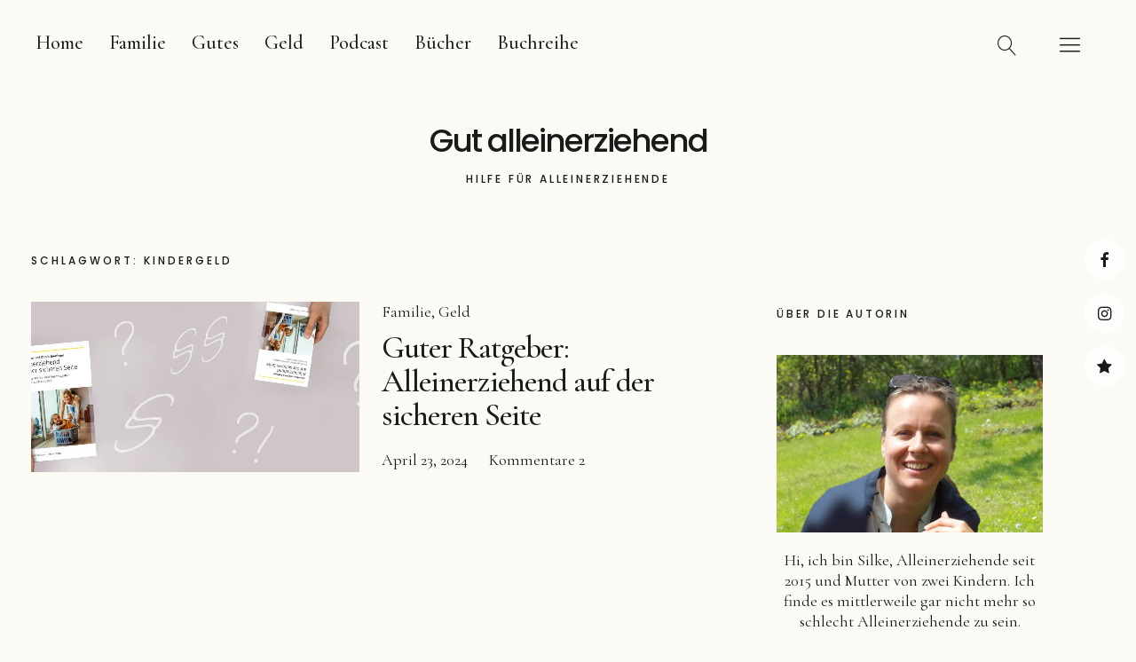

--- FILE ---
content_type: text/html; charset=UTF-8
request_url: https://gut-alleinerziehend.de/tag/kindergeld/page/2/
body_size: 21379
content:
<!DOCTYPE html><html lang="de" class="no-js"><head><meta charset="UTF-8"/>
<script>var __ezHttpConsent={setByCat:function(src,tagType,attributes,category,force,customSetScriptFn=null){var setScript=function(){if(force||window.ezTcfConsent[category]){if(typeof customSetScriptFn==='function'){customSetScriptFn();}else{var scriptElement=document.createElement(tagType);scriptElement.src=src;attributes.forEach(function(attr){for(var key in attr){if(attr.hasOwnProperty(key)){scriptElement.setAttribute(key,attr[key]);}}});var firstScript=document.getElementsByTagName(tagType)[0];firstScript.parentNode.insertBefore(scriptElement,firstScript);}}};if(force||(window.ezTcfConsent&&window.ezTcfConsent.loaded)){setScript();}else if(typeof getEzConsentData==="function"){getEzConsentData().then(function(ezTcfConsent){if(ezTcfConsent&&ezTcfConsent.loaded){setScript();}else{console.error("cannot get ez consent data");force=true;setScript();}});}else{force=true;setScript();console.error("getEzConsentData is not a function");}},};</script>
<script>var ezTcfConsent=window.ezTcfConsent?window.ezTcfConsent:{loaded:false,store_info:false,develop_and_improve_services:false,measure_ad_performance:false,measure_content_performance:false,select_basic_ads:false,create_ad_profile:false,select_personalized_ads:false,create_content_profile:false,select_personalized_content:false,understand_audiences:false,use_limited_data_to_select_content:false,};function getEzConsentData(){return new Promise(function(resolve){document.addEventListener("ezConsentEvent",function(event){var ezTcfConsent=event.detail.ezTcfConsent;resolve(ezTcfConsent);});});}</script>
<script>if(typeof _setEzCookies!=='function'){function _setEzCookies(ezConsentData){var cookies=window.ezCookieQueue;for(var i=0;i<cookies.length;i++){var cookie=cookies[i];if(ezConsentData&&ezConsentData.loaded&&ezConsentData[cookie.tcfCategory]){document.cookie=cookie.name+"="+cookie.value;}}}}
window.ezCookieQueue=window.ezCookieQueue||[];if(typeof addEzCookies!=='function'){function addEzCookies(arr){window.ezCookieQueue=[...window.ezCookieQueue,...arr];}}
addEzCookies([{name:"ezoab_422452",value:"mod298-c; Path=/; Domain=gut-alleinerziehend.de; Max-Age=7200",tcfCategory:"store_info",isEzoic:"true",},{name:"ezosuibasgeneris-1",value:"30f9bdd9-e540-4169-7b06-bf9679a2925c; Path=/; Domain=gut-alleinerziehend.de; Expires=Wed, 20 Jan 2027 15:46:58 UTC; Secure; SameSite=None",tcfCategory:"understand_audiences",isEzoic:"true",}]);if(window.ezTcfConsent&&window.ezTcfConsent.loaded){_setEzCookies(window.ezTcfConsent);}else if(typeof getEzConsentData==="function"){getEzConsentData().then(function(ezTcfConsent){if(ezTcfConsent&&ezTcfConsent.loaded){_setEzCookies(window.ezTcfConsent);}else{console.error("cannot get ez consent data");_setEzCookies(window.ezTcfConsent);}});}else{console.error("getEzConsentData is not a function");_setEzCookies(window.ezTcfConsent);}</script><script type="text/javascript" data-ezscrex='false' data-cfasync='false'>window._ezaq = Object.assign({"edge_cache_status":12,"edge_response_time":517,"url":"https://gut-alleinerziehend.de/tag/kindergeld/page/2/"}, typeof window._ezaq !== "undefined" ? window._ezaq : {});</script><script type="text/javascript" data-ezscrex='false' data-cfasync='false'>window._ezaq = Object.assign({"ab_test_id":"mod298-c"}, typeof window._ezaq !== "undefined" ? window._ezaq : {});window.__ez=window.__ez||{};window.__ez.tf={};</script><script type="text/javascript" data-ezscrex='false' data-cfasync='false'>window.ezDisableAds = true;</script>
<script data-ezscrex='false' data-cfasync='false' data-pagespeed-no-defer>var __ez=__ez||{};__ez.stms=Date.now();__ez.evt={};__ez.script={};__ez.ck=__ez.ck||{};__ez.template={};__ez.template.isOrig=true;window.__ezScriptHost="//www.ezojs.com";__ez.queue=__ez.queue||function(){var e=0,i=0,t=[],n=!1,o=[],r=[],s=!0,a=function(e,i,n,o,r,s,a){var l=arguments.length>7&&void 0!==arguments[7]?arguments[7]:window,d=this;this.name=e,this.funcName=i,this.parameters=null===n?null:w(n)?n:[n],this.isBlock=o,this.blockedBy=r,this.deleteWhenComplete=s,this.isError=!1,this.isComplete=!1,this.isInitialized=!1,this.proceedIfError=a,this.fWindow=l,this.isTimeDelay=!1,this.process=function(){f("... func = "+e),d.isInitialized=!0,d.isComplete=!0,f("... func.apply: "+e);var i=d.funcName.split("."),n=null,o=this.fWindow||window;i.length>3||(n=3===i.length?o[i[0]][i[1]][i[2]]:2===i.length?o[i[0]][i[1]]:o[d.funcName]),null!=n&&n.apply(null,this.parameters),!0===d.deleteWhenComplete&&delete t[e],!0===d.isBlock&&(f("----- F'D: "+d.name),m())}},l=function(e,i,t,n,o,r,s){var a=arguments.length>7&&void 0!==arguments[7]?arguments[7]:window,l=this;this.name=e,this.path=i,this.async=o,this.defer=r,this.isBlock=t,this.blockedBy=n,this.isInitialized=!1,this.isError=!1,this.isComplete=!1,this.proceedIfError=s,this.fWindow=a,this.isTimeDelay=!1,this.isPath=function(e){return"/"===e[0]&&"/"!==e[1]},this.getSrc=function(e){return void 0!==window.__ezScriptHost&&this.isPath(e)&&"banger.js"!==this.name?window.__ezScriptHost+e:e},this.process=function(){l.isInitialized=!0,f("... file = "+e);var i=this.fWindow?this.fWindow.document:document,t=i.createElement("script");t.src=this.getSrc(this.path),!0===o?t.async=!0:!0===r&&(t.defer=!0),t.onerror=function(){var e={url:window.location.href,name:l.name,path:l.path,user_agent:window.navigator.userAgent};"undefined"!=typeof _ezaq&&(e.pageview_id=_ezaq.page_view_id);var i=encodeURIComponent(JSON.stringify(e)),t=new XMLHttpRequest;t.open("GET","//g.ezoic.net/ezqlog?d="+i,!0),t.send(),f("----- ERR'D: "+l.name),l.isError=!0,!0===l.isBlock&&m()},t.onreadystatechange=t.onload=function(){var e=t.readyState;f("----- F'D: "+l.name),e&&!/loaded|complete/.test(e)||(l.isComplete=!0,!0===l.isBlock&&m())},i.getElementsByTagName("head")[0].appendChild(t)}},d=function(e,i){this.name=e,this.path="",this.async=!1,this.defer=!1,this.isBlock=!1,this.blockedBy=[],this.isInitialized=!0,this.isError=!1,this.isComplete=i,this.proceedIfError=!1,this.isTimeDelay=!1,this.process=function(){}};function c(e,i,n,s,a,d,c,u,f){var m=new l(e,i,n,s,a,d,c,f);!0===u?o[e]=m:r[e]=m,t[e]=m,h(m)}function h(e){!0!==u(e)&&0!=s&&e.process()}function u(e){if(!0===e.isTimeDelay&&!1===n)return f(e.name+" blocked = TIME DELAY!"),!0;if(w(e.blockedBy))for(var i=0;i<e.blockedBy.length;i++){var o=e.blockedBy[i];if(!1===t.hasOwnProperty(o))return f(e.name+" blocked = "+o),!0;if(!0===e.proceedIfError&&!0===t[o].isError)return!1;if(!1===t[o].isComplete)return f(e.name+" blocked = "+o),!0}return!1}function f(e){var i=window.location.href,t=new RegExp("[?&]ezq=([^&#]*)","i").exec(i);"1"===(t?t[1]:null)&&console.debug(e)}function m(){++e>200||(f("let's go"),p(o),p(r))}function p(e){for(var i in e)if(!1!==e.hasOwnProperty(i)){var t=e[i];!0===t.isComplete||u(t)||!0===t.isInitialized||!0===t.isError?!0===t.isError?f(t.name+": error"):!0===t.isComplete?f(t.name+": complete already"):!0===t.isInitialized&&f(t.name+": initialized already"):t.process()}}function w(e){return"[object Array]"==Object.prototype.toString.call(e)}return window.addEventListener("load",(function(){setTimeout((function(){n=!0,f("TDELAY -----"),m()}),5e3)}),!1),{addFile:c,addFileOnce:function(e,i,n,o,r,s,a,l,d){t[e]||c(e,i,n,o,r,s,a,l,d)},addDelayFile:function(e,i){var n=new l(e,i,!1,[],!1,!1,!0);n.isTimeDelay=!0,f(e+" ...  FILE! TDELAY"),r[e]=n,t[e]=n,h(n)},addFunc:function(e,n,s,l,d,c,u,f,m,p){!0===c&&(e=e+"_"+i++);var w=new a(e,n,s,l,d,u,f,p);!0===m?o[e]=w:r[e]=w,t[e]=w,h(w)},addDelayFunc:function(e,i,n){var o=new a(e,i,n,!1,[],!0,!0);o.isTimeDelay=!0,f(e+" ...  FUNCTION! TDELAY"),r[e]=o,t[e]=o,h(o)},items:t,processAll:m,setallowLoad:function(e){s=e},markLoaded:function(e){if(e&&0!==e.length){if(e in t){var i=t[e];!0===i.isComplete?f(i.name+" "+e+": error loaded duplicate"):(i.isComplete=!0,i.isInitialized=!0)}else t[e]=new d(e,!0);f("markLoaded dummyfile: "+t[e].name)}},logWhatsBlocked:function(){for(var e in t)!1!==t.hasOwnProperty(e)&&u(t[e])}}}();__ez.evt.add=function(e,t,n){e.addEventListener?e.addEventListener(t,n,!1):e.attachEvent?e.attachEvent("on"+t,n):e["on"+t]=n()},__ez.evt.remove=function(e,t,n){e.removeEventListener?e.removeEventListener(t,n,!1):e.detachEvent?e.detachEvent("on"+t,n):delete e["on"+t]};__ez.script.add=function(e){var t=document.createElement("script");t.src=e,t.async=!0,t.type="text/javascript",document.getElementsByTagName("head")[0].appendChild(t)};__ez.dot=__ez.dot||{};__ez.queue.addFileOnce('/detroitchicago/boise.js', '/detroitchicago/boise.js?gcb=195-0&cb=5', true, [], true, false, true, false);__ez.queue.addFileOnce('/parsonsmaize/abilene.js', '/parsonsmaize/abilene.js?gcb=195-0&cb=e80eca0cdb', true, [], true, false, true, false);__ez.queue.addFileOnce('/parsonsmaize/mulvane.js', '/parsonsmaize/mulvane.js?gcb=195-0&cb=e75e48eec0', true, ['/parsonsmaize/abilene.js'], true, false, true, false);__ez.queue.addFileOnce('/detroitchicago/birmingham.js', '/detroitchicago/birmingham.js?gcb=195-0&cb=539c47377c', true, ['/parsonsmaize/abilene.js'], true, false, true, false);</script>
<script data-ezscrex="false" type="text/javascript" data-cfasync="false">window._ezaq = Object.assign({"ad_cache_level":0,"adpicker_placement_cnt":0,"ai_placeholder_cache_level":0,"ai_placeholder_placement_cnt":-1,"domain":"gut-alleinerziehend.de","domain_id":422452,"ezcache_level":1,"ezcache_skip_code":0,"has_bad_image":0,"has_bad_words":0,"is_sitespeed":0,"lt_cache_level":0,"response_size":95271,"response_size_orig":89464,"response_time_orig":496,"template_id":5,"url":"https://gut-alleinerziehend.de/tag/kindergeld/page/2/","word_count":0,"worst_bad_word_level":0}, typeof window._ezaq !== "undefined" ? window._ezaq : {});__ez.queue.markLoaded('ezaqBaseReady');</script>
<script type='text/javascript' data-ezscrex='false' data-cfasync='false'>
window.ezAnalyticsStatic = true;

function analyticsAddScript(script) {
	var ezDynamic = document.createElement('script');
	ezDynamic.type = 'text/javascript';
	ezDynamic.innerHTML = script;
	document.head.appendChild(ezDynamic);
}
function getCookiesWithPrefix() {
    var allCookies = document.cookie.split(';');
    var cookiesWithPrefix = {};

    for (var i = 0; i < allCookies.length; i++) {
        var cookie = allCookies[i].trim();

        for (var j = 0; j < arguments.length; j++) {
            var prefix = arguments[j];
            if (cookie.indexOf(prefix) === 0) {
                var cookieParts = cookie.split('=');
                var cookieName = cookieParts[0];
                var cookieValue = cookieParts.slice(1).join('=');
                cookiesWithPrefix[cookieName] = decodeURIComponent(cookieValue);
                break; // Once matched, no need to check other prefixes
            }
        }
    }

    return cookiesWithPrefix;
}
function productAnalytics() {
	var d = {"pr":[6],"omd5":"d93870502e41b61387e8e26b709516e4","nar":"risk score"};
	d.u = _ezaq.url;
	d.p = _ezaq.page_view_id;
	d.v = _ezaq.visit_uuid;
	d.ab = _ezaq.ab_test_id;
	d.e = JSON.stringify(_ezaq);
	d.ref = document.referrer;
	d.c = getCookiesWithPrefix('active_template', 'ez', 'lp_');
	if(typeof ez_utmParams !== 'undefined') {
		d.utm = ez_utmParams;
	}

	var dataText = JSON.stringify(d);
	var xhr = new XMLHttpRequest();
	xhr.open('POST','/ezais/analytics?cb=1', true);
	xhr.onload = function () {
		if (xhr.status!=200) {
            return;
		}

        if(document.readyState !== 'loading') {
            analyticsAddScript(xhr.response);
            return;
        }

        var eventFunc = function() {
            if(document.readyState === 'loading') {
                return;
            }
            document.removeEventListener('readystatechange', eventFunc, false);
            analyticsAddScript(xhr.response);
        };

        document.addEventListener('readystatechange', eventFunc, false);
	};
	xhr.setRequestHeader('Content-Type','text/plain');
	xhr.send(dataText);
}
__ez.queue.addFunc("productAnalytics", "productAnalytics", null, true, ['ezaqBaseReady'], false, false, false, true);
</script><base href="https://gut-alleinerziehend.de/tag/kindergeld/page/2/"/>

<meta name="viewport" content="width=device-width, initial-scale=1"/>
<link rel="profile" href="http://gmpg.org/xfn/11"/>
<link rel="pingback" href="https://gut-alleinerziehend.de/xmlrpc.php"/>
<script>(function(html){html.className = html.className.replace(/\bno-js\b/,'js')})(document.documentElement);</script>
<meta name="robots" content="index, follow, max-image-preview:large, max-snippet:-1, max-video-preview:-1"/>

	<!-- This site is optimized with the Yoast SEO plugin v26.7 - https://yoast.com/wordpress/plugins/seo/ -->
	<title>Kindergeld Archive - Seite 2 von 5 - Gut alleinerziehend</title>
	<link rel="canonical" href="https://gut-alleinerziehend.de/tag/kindergeld/page/2/"/>
	<link rel="prev" href="https://gut-alleinerziehend.de/tag/kindergeld/"/>
	<link rel="next" href="https://gut-alleinerziehend.de/tag/kindergeld/page/3/"/>
	<meta property="og:locale" content="de_DE"/>
	<meta property="og:type" content="article"/>
	<meta property="og:title" content="Kindergeld Archive - Seite 2 von 5 - Gut alleinerziehend"/>
	<meta property="og:url" content="https://gut-alleinerziehend.de/tag/kindergeld/"/>
	<meta property="og:site_name" content="Gut alleinerziehend"/>
	<meta name="twitter:card" content="summary_large_image"/>
	<script type="application/ld+json" class="yoast-schema-graph">{"@context":"https://schema.org","@graph":[{"@type":"CollectionPage","@id":"https://gut-alleinerziehend.de/tag/kindergeld/","url":"https://gut-alleinerziehend.de/tag/kindergeld/page/2/","name":"Kindergeld Archive - Seite 2 von 5 - Gut alleinerziehend","isPartOf":{"@id":"https://gut-alleinerziehend.de/#website"},"primaryImageOfPage":{"@id":"https://gut-alleinerziehend.de/tag/kindergeld/page/2/#primaryimage"},"image":{"@id":"https://gut-alleinerziehend.de/tag/kindergeld/page/2/#primaryimage"},"thumbnailUrl":"https://gut-alleinerziehend.de/wp-content/uploads/2024/10/240423_header_ratgeber_buch.jpg","breadcrumb":{"@id":"https://gut-alleinerziehend.de/tag/kindergeld/page/2/#breadcrumb"},"inLanguage":"de"},{"@type":"ImageObject","inLanguage":"de","@id":"https://gut-alleinerziehend.de/tag/kindergeld/page/2/#primaryimage","url":"https://gut-alleinerziehend.de/wp-content/uploads/2024/10/240423_header_ratgeber_buch.jpg","contentUrl":"https://gut-alleinerziehend.de/wp-content/uploads/2024/10/240423_header_ratgeber_buch.jpg","width":1440,"height":530,"caption":"Was wenn er keinen Unterhalt zahlt? Was wenn trotz gemeinsamem Sorgerecht die Unterschrift verweigert wird? Diese Fragen aus dem Leben vieler Alleinerziehender werden in diesem Buch erstmals verständlich beantwortet - nach aktuellem deutschen Recht."},{"@type":"BreadcrumbList","@id":"https://gut-alleinerziehend.de/tag/kindergeld/page/2/#breadcrumb","itemListElement":[{"@type":"ListItem","position":1,"name":"Startseite","item":"https://gut-alleinerziehend.de/"},{"@type":"ListItem","position":2,"name":"Kindergeld"}]},{"@type":"WebSite","@id":"https://gut-alleinerziehend.de/#website","url":"https://gut-alleinerziehend.de/","name":"Gut alleinerziehend","description":"Hilfe für Alleinerziehende","publisher":{"@id":"https://gut-alleinerziehend.de/#/schema/person/18d68937c08c9c1ca93a9784bf3e0fb6"},"potentialAction":[{"@type":"SearchAction","target":{"@type":"EntryPoint","urlTemplate":"https://gut-alleinerziehend.de/?s={search_term_string}"},"query-input":{"@type":"PropertyValueSpecification","valueRequired":true,"valueName":"search_term_string"}}],"inLanguage":"de"},{"@type":["Person","Organization"],"@id":"https://gut-alleinerziehend.de/#/schema/person/18d68937c08c9c1ca93a9784bf3e0fb6","name":"Silke Wildner","image":{"@type":"ImageObject","inLanguage":"de","@id":"https://gut-alleinerziehend.de/#/schema/person/image/","url":"https://secure.gravatar.com/avatar/3186d69741872a74e8e9f25aa7dc797c482a1903b3bc39cbc2c26cab058166b4?s=96&d=mm&r=g","contentUrl":"https://secure.gravatar.com/avatar/3186d69741872a74e8e9f25aa7dc797c482a1903b3bc39cbc2c26cab058166b4?s=96&d=mm&r=g","caption":"Silke Wildner"},"logo":{"@id":"https://gut-alleinerziehend.de/#/schema/person/image/"}}]}</script>
	<!-- / Yoast SEO plugin. -->


<link rel="dns-prefetch" href="//fonts.googleapis.com"/>
		<!-- This site uses the Google Analytics by MonsterInsights plugin v9.11.1 - Using Analytics tracking - https://www.monsterinsights.com/ -->
							<script src="//www.googletagmanager.com/gtag/js?id=G-VSZ4R4QZHX" data-cfasync="false" data-wpfc-render="false" type="text/javascript" async=""></script>
			<script data-cfasync="false" data-wpfc-render="false" type="text/javascript">
				var mi_version = '9.11.1';
				var mi_track_user = true;
				var mi_no_track_reason = '';
								var MonsterInsightsDefaultLocations = {"page_location":"https:\/\/gut-alleinerziehend.de\/tag\/kindergeld\/page\/2\/"};
								if ( typeof MonsterInsightsPrivacyGuardFilter === 'function' ) {
					var MonsterInsightsLocations = (typeof MonsterInsightsExcludeQuery === 'object') ? MonsterInsightsPrivacyGuardFilter( MonsterInsightsExcludeQuery ) : MonsterInsightsPrivacyGuardFilter( MonsterInsightsDefaultLocations );
				} else {
					var MonsterInsightsLocations = (typeof MonsterInsightsExcludeQuery === 'object') ? MonsterInsightsExcludeQuery : MonsterInsightsDefaultLocations;
				}

								var disableStrs = [
										'ga-disable-G-VSZ4R4QZHX',
									];

				/* Function to detect opted out users */
				function __gtagTrackerIsOptedOut() {
					for (var index = 0; index < disableStrs.length; index++) {
						if (document.cookie.indexOf(disableStrs[index] + '=true') > -1) {
							return true;
						}
					}

					return false;
				}

				/* Disable tracking if the opt-out cookie exists. */
				if (__gtagTrackerIsOptedOut()) {
					for (var index = 0; index < disableStrs.length; index++) {
						window[disableStrs[index]] = true;
					}
				}

				/* Opt-out function */
				function __gtagTrackerOptout() {
					for (var index = 0; index < disableStrs.length; index++) {
						document.cookie = disableStrs[index] + '=true; expires=Thu, 31 Dec 2099 23:59:59 UTC; path=/';
						window[disableStrs[index]] = true;
					}
				}

				if ('undefined' === typeof gaOptout) {
					function gaOptout() {
						__gtagTrackerOptout();
					}
				}
								window.dataLayer = window.dataLayer || [];

				window.MonsterInsightsDualTracker = {
					helpers: {},
					trackers: {},
				};
				if (mi_track_user) {
					function __gtagDataLayer() {
						dataLayer.push(arguments);
					}

					function __gtagTracker(type, name, parameters) {
						if (!parameters) {
							parameters = {};
						}

						if (parameters.send_to) {
							__gtagDataLayer.apply(null, arguments);
							return;
						}

						if (type === 'event') {
														parameters.send_to = monsterinsights_frontend.v4_id;
							var hookName = name;
							if (typeof parameters['event_category'] !== 'undefined') {
								hookName = parameters['event_category'] + ':' + name;
							}

							if (typeof MonsterInsightsDualTracker.trackers[hookName] !== 'undefined') {
								MonsterInsightsDualTracker.trackers[hookName](parameters);
							} else {
								__gtagDataLayer('event', name, parameters);
							}
							
						} else {
							__gtagDataLayer.apply(null, arguments);
						}
					}

					__gtagTracker('js', new Date());
					__gtagTracker('set', {
						'developer_id.dZGIzZG': true,
											});
					if ( MonsterInsightsLocations.page_location ) {
						__gtagTracker('set', MonsterInsightsLocations);
					}
										__gtagTracker('config', 'G-VSZ4R4QZHX', {"forceSSL":"true","anonymize_ip":"true"} );
										window.gtag = __gtagTracker;										(function () {
						/* https://developers.google.com/analytics/devguides/collection/analyticsjs/ */
						/* ga and __gaTracker compatibility shim. */
						var noopfn = function () {
							return null;
						};
						var newtracker = function () {
							return new Tracker();
						};
						var Tracker = function () {
							return null;
						};
						var p = Tracker.prototype;
						p.get = noopfn;
						p.set = noopfn;
						p.send = function () {
							var args = Array.prototype.slice.call(arguments);
							args.unshift('send');
							__gaTracker.apply(null, args);
						};
						var __gaTracker = function () {
							var len = arguments.length;
							if (len === 0) {
								return;
							}
							var f = arguments[len - 1];
							if (typeof f !== 'object' || f === null || typeof f.hitCallback !== 'function') {
								if ('send' === arguments[0]) {
									var hitConverted, hitObject = false, action;
									if ('event' === arguments[1]) {
										if ('undefined' !== typeof arguments[3]) {
											hitObject = {
												'eventAction': arguments[3],
												'eventCategory': arguments[2],
												'eventLabel': arguments[4],
												'value': arguments[5] ? arguments[5] : 1,
											}
										}
									}
									if ('pageview' === arguments[1]) {
										if ('undefined' !== typeof arguments[2]) {
											hitObject = {
												'eventAction': 'page_view',
												'page_path': arguments[2],
											}
										}
									}
									if (typeof arguments[2] === 'object') {
										hitObject = arguments[2];
									}
									if (typeof arguments[5] === 'object') {
										Object.assign(hitObject, arguments[5]);
									}
									if ('undefined' !== typeof arguments[1].hitType) {
										hitObject = arguments[1];
										if ('pageview' === hitObject.hitType) {
											hitObject.eventAction = 'page_view';
										}
									}
									if (hitObject) {
										action = 'timing' === arguments[1].hitType ? 'timing_complete' : hitObject.eventAction;
										hitConverted = mapArgs(hitObject);
										__gtagTracker('event', action, hitConverted);
									}
								}
								return;
							}

							function mapArgs(args) {
								var arg, hit = {};
								var gaMap = {
									'eventCategory': 'event_category',
									'eventAction': 'event_action',
									'eventLabel': 'event_label',
									'eventValue': 'event_value',
									'nonInteraction': 'non_interaction',
									'timingCategory': 'event_category',
									'timingVar': 'name',
									'timingValue': 'value',
									'timingLabel': 'event_label',
									'page': 'page_path',
									'location': 'page_location',
									'title': 'page_title',
									'referrer' : 'page_referrer',
								};
								for (arg in args) {
																		if (!(!args.hasOwnProperty(arg) || !gaMap.hasOwnProperty(arg))) {
										hit[gaMap[arg]] = args[arg];
									} else {
										hit[arg] = args[arg];
									}
								}
								return hit;
							}

							try {
								f.hitCallback();
							} catch (ex) {
							}
						};
						__gaTracker.create = newtracker;
						__gaTracker.getByName = newtracker;
						__gaTracker.getAll = function () {
							return [];
						};
						__gaTracker.remove = noopfn;
						__gaTracker.loaded = true;
						window['__gaTracker'] = __gaTracker;
					})();
									} else {
										console.log("");
					(function () {
						function __gtagTracker() {
							return null;
						}

						window['__gtagTracker'] = __gtagTracker;
						window['gtag'] = __gtagTracker;
					})();
									}
			</script>
							<!-- / Google Analytics by MonsterInsights -->
		<style id="wp-img-auto-sizes-contain-inline-css" type="text/css">
img:is([sizes=auto i],[sizes^="auto," i]){contain-intrinsic-size:3000px 1500px}
/*# sourceURL=wp-img-auto-sizes-contain-inline-css */
</style>
<style id="wp-emoji-styles-inline-css" type="text/css">

	img.wp-smiley, img.emoji {
		display: inline !important;
		border: none !important;
		box-shadow: none !important;
		height: 1em !important;
		width: 1em !important;
		margin: 0 0.07em !important;
		vertical-align: -0.1em !important;
		background: none !important;
		padding: 0 !important;
	}
/*# sourceURL=wp-emoji-styles-inline-css */
</style>
<style id="wp-block-library-inline-css" type="text/css">
:root{--wp-block-synced-color:#7a00df;--wp-block-synced-color--rgb:122,0,223;--wp-bound-block-color:var(--wp-block-synced-color);--wp-editor-canvas-background:#ddd;--wp-admin-theme-color:#007cba;--wp-admin-theme-color--rgb:0,124,186;--wp-admin-theme-color-darker-10:#006ba1;--wp-admin-theme-color-darker-10--rgb:0,107,160.5;--wp-admin-theme-color-darker-20:#005a87;--wp-admin-theme-color-darker-20--rgb:0,90,135;--wp-admin-border-width-focus:2px}@media (min-resolution:192dpi){:root{--wp-admin-border-width-focus:1.5px}}.wp-element-button{cursor:pointer}:root .has-very-light-gray-background-color{background-color:#eee}:root .has-very-dark-gray-background-color{background-color:#313131}:root .has-very-light-gray-color{color:#eee}:root .has-very-dark-gray-color{color:#313131}:root .has-vivid-green-cyan-to-vivid-cyan-blue-gradient-background{background:linear-gradient(135deg,#00d084,#0693e3)}:root .has-purple-crush-gradient-background{background:linear-gradient(135deg,#34e2e4,#4721fb 50%,#ab1dfe)}:root .has-hazy-dawn-gradient-background{background:linear-gradient(135deg,#faaca8,#dad0ec)}:root .has-subdued-olive-gradient-background{background:linear-gradient(135deg,#fafae1,#67a671)}:root .has-atomic-cream-gradient-background{background:linear-gradient(135deg,#fdd79a,#004a59)}:root .has-nightshade-gradient-background{background:linear-gradient(135deg,#330968,#31cdcf)}:root .has-midnight-gradient-background{background:linear-gradient(135deg,#020381,#2874fc)}:root{--wp--preset--font-size--normal:16px;--wp--preset--font-size--huge:42px}.has-regular-font-size{font-size:1em}.has-larger-font-size{font-size:2.625em}.has-normal-font-size{font-size:var(--wp--preset--font-size--normal)}.has-huge-font-size{font-size:var(--wp--preset--font-size--huge)}.has-text-align-center{text-align:center}.has-text-align-left{text-align:left}.has-text-align-right{text-align:right}.has-fit-text{white-space:nowrap!important}#end-resizable-editor-section{display:none}.aligncenter{clear:both}.items-justified-left{justify-content:flex-start}.items-justified-center{justify-content:center}.items-justified-right{justify-content:flex-end}.items-justified-space-between{justify-content:space-between}.screen-reader-text{border:0;clip-path:inset(50%);height:1px;margin:-1px;overflow:hidden;padding:0;position:absolute;width:1px;word-wrap:normal!important}.screen-reader-text:focus{background-color:#ddd;clip-path:none;color:#444;display:block;font-size:1em;height:auto;left:5px;line-height:normal;padding:15px 23px 14px;text-decoration:none;top:5px;width:auto;z-index:100000}html :where(.has-border-color){border-style:solid}html :where([style*=border-top-color]){border-top-style:solid}html :where([style*=border-right-color]){border-right-style:solid}html :where([style*=border-bottom-color]){border-bottom-style:solid}html :where([style*=border-left-color]){border-left-style:solid}html :where([style*=border-width]){border-style:solid}html :where([style*=border-top-width]){border-top-style:solid}html :where([style*=border-right-width]){border-right-style:solid}html :where([style*=border-bottom-width]){border-bottom-style:solid}html :where([style*=border-left-width]){border-left-style:solid}html :where(img[class*=wp-image-]){height:auto;max-width:100%}:where(figure){margin:0 0 1em}html :where(.is-position-sticky){--wp-admin--admin-bar--position-offset:var(--wp-admin--admin-bar--height,0px)}@media screen and (max-width:600px){html :where(.is-position-sticky){--wp-admin--admin-bar--position-offset:0px}}

/*# sourceURL=wp-block-library-inline-css */
</style><style id="global-styles-inline-css" type="text/css">
:root{--wp--preset--aspect-ratio--square: 1;--wp--preset--aspect-ratio--4-3: 4/3;--wp--preset--aspect-ratio--3-4: 3/4;--wp--preset--aspect-ratio--3-2: 3/2;--wp--preset--aspect-ratio--2-3: 2/3;--wp--preset--aspect-ratio--16-9: 16/9;--wp--preset--aspect-ratio--9-16: 9/16;--wp--preset--color--black: #000000;--wp--preset--color--cyan-bluish-gray: #abb8c3;--wp--preset--color--white: #ffffff;--wp--preset--color--pale-pink: #f78da7;--wp--preset--color--vivid-red: #cf2e2e;--wp--preset--color--luminous-vivid-orange: #ff6900;--wp--preset--color--luminous-vivid-amber: #fcb900;--wp--preset--color--light-green-cyan: #7bdcb5;--wp--preset--color--vivid-green-cyan: #00d084;--wp--preset--color--pale-cyan-blue: #8ed1fc;--wp--preset--color--vivid-cyan-blue: #0693e3;--wp--preset--color--vivid-purple: #9b51e0;--wp--preset--gradient--vivid-cyan-blue-to-vivid-purple: linear-gradient(135deg,rgb(6,147,227) 0%,rgb(155,81,224) 100%);--wp--preset--gradient--light-green-cyan-to-vivid-green-cyan: linear-gradient(135deg,rgb(122,220,180) 0%,rgb(0,208,130) 100%);--wp--preset--gradient--luminous-vivid-amber-to-luminous-vivid-orange: linear-gradient(135deg,rgb(252,185,0) 0%,rgb(255,105,0) 100%);--wp--preset--gradient--luminous-vivid-orange-to-vivid-red: linear-gradient(135deg,rgb(255,105,0) 0%,rgb(207,46,46) 100%);--wp--preset--gradient--very-light-gray-to-cyan-bluish-gray: linear-gradient(135deg,rgb(238,238,238) 0%,rgb(169,184,195) 100%);--wp--preset--gradient--cool-to-warm-spectrum: linear-gradient(135deg,rgb(74,234,220) 0%,rgb(151,120,209) 20%,rgb(207,42,186) 40%,rgb(238,44,130) 60%,rgb(251,105,98) 80%,rgb(254,248,76) 100%);--wp--preset--gradient--blush-light-purple: linear-gradient(135deg,rgb(255,206,236) 0%,rgb(152,150,240) 100%);--wp--preset--gradient--blush-bordeaux: linear-gradient(135deg,rgb(254,205,165) 0%,rgb(254,45,45) 50%,rgb(107,0,62) 100%);--wp--preset--gradient--luminous-dusk: linear-gradient(135deg,rgb(255,203,112) 0%,rgb(199,81,192) 50%,rgb(65,88,208) 100%);--wp--preset--gradient--pale-ocean: linear-gradient(135deg,rgb(255,245,203) 0%,rgb(182,227,212) 50%,rgb(51,167,181) 100%);--wp--preset--gradient--electric-grass: linear-gradient(135deg,rgb(202,248,128) 0%,rgb(113,206,126) 100%);--wp--preset--gradient--midnight: linear-gradient(135deg,rgb(2,3,129) 0%,rgb(40,116,252) 100%);--wp--preset--font-size--small: 13px;--wp--preset--font-size--medium: 20px;--wp--preset--font-size--large: 36px;--wp--preset--font-size--x-large: 42px;--wp--preset--spacing--20: 0.44rem;--wp--preset--spacing--30: 0.67rem;--wp--preset--spacing--40: 1rem;--wp--preset--spacing--50: 1.5rem;--wp--preset--spacing--60: 2.25rem;--wp--preset--spacing--70: 3.38rem;--wp--preset--spacing--80: 5.06rem;--wp--preset--shadow--natural: 6px 6px 9px rgba(0, 0, 0, 0.2);--wp--preset--shadow--deep: 12px 12px 50px rgba(0, 0, 0, 0.4);--wp--preset--shadow--sharp: 6px 6px 0px rgba(0, 0, 0, 0.2);--wp--preset--shadow--outlined: 6px 6px 0px -3px rgb(255, 255, 255), 6px 6px rgb(0, 0, 0);--wp--preset--shadow--crisp: 6px 6px 0px rgb(0, 0, 0);}:where(.is-layout-flex){gap: 0.5em;}:where(.is-layout-grid){gap: 0.5em;}body .is-layout-flex{display: flex;}.is-layout-flex{flex-wrap: wrap;align-items: center;}.is-layout-flex > :is(*, div){margin: 0;}body .is-layout-grid{display: grid;}.is-layout-grid > :is(*, div){margin: 0;}:where(.wp-block-columns.is-layout-flex){gap: 2em;}:where(.wp-block-columns.is-layout-grid){gap: 2em;}:where(.wp-block-post-template.is-layout-flex){gap: 1.25em;}:where(.wp-block-post-template.is-layout-grid){gap: 1.25em;}.has-black-color{color: var(--wp--preset--color--black) !important;}.has-cyan-bluish-gray-color{color: var(--wp--preset--color--cyan-bluish-gray) !important;}.has-white-color{color: var(--wp--preset--color--white) !important;}.has-pale-pink-color{color: var(--wp--preset--color--pale-pink) !important;}.has-vivid-red-color{color: var(--wp--preset--color--vivid-red) !important;}.has-luminous-vivid-orange-color{color: var(--wp--preset--color--luminous-vivid-orange) !important;}.has-luminous-vivid-amber-color{color: var(--wp--preset--color--luminous-vivid-amber) !important;}.has-light-green-cyan-color{color: var(--wp--preset--color--light-green-cyan) !important;}.has-vivid-green-cyan-color{color: var(--wp--preset--color--vivid-green-cyan) !important;}.has-pale-cyan-blue-color{color: var(--wp--preset--color--pale-cyan-blue) !important;}.has-vivid-cyan-blue-color{color: var(--wp--preset--color--vivid-cyan-blue) !important;}.has-vivid-purple-color{color: var(--wp--preset--color--vivid-purple) !important;}.has-black-background-color{background-color: var(--wp--preset--color--black) !important;}.has-cyan-bluish-gray-background-color{background-color: var(--wp--preset--color--cyan-bluish-gray) !important;}.has-white-background-color{background-color: var(--wp--preset--color--white) !important;}.has-pale-pink-background-color{background-color: var(--wp--preset--color--pale-pink) !important;}.has-vivid-red-background-color{background-color: var(--wp--preset--color--vivid-red) !important;}.has-luminous-vivid-orange-background-color{background-color: var(--wp--preset--color--luminous-vivid-orange) !important;}.has-luminous-vivid-amber-background-color{background-color: var(--wp--preset--color--luminous-vivid-amber) !important;}.has-light-green-cyan-background-color{background-color: var(--wp--preset--color--light-green-cyan) !important;}.has-vivid-green-cyan-background-color{background-color: var(--wp--preset--color--vivid-green-cyan) !important;}.has-pale-cyan-blue-background-color{background-color: var(--wp--preset--color--pale-cyan-blue) !important;}.has-vivid-cyan-blue-background-color{background-color: var(--wp--preset--color--vivid-cyan-blue) !important;}.has-vivid-purple-background-color{background-color: var(--wp--preset--color--vivid-purple) !important;}.has-black-border-color{border-color: var(--wp--preset--color--black) !important;}.has-cyan-bluish-gray-border-color{border-color: var(--wp--preset--color--cyan-bluish-gray) !important;}.has-white-border-color{border-color: var(--wp--preset--color--white) !important;}.has-pale-pink-border-color{border-color: var(--wp--preset--color--pale-pink) !important;}.has-vivid-red-border-color{border-color: var(--wp--preset--color--vivid-red) !important;}.has-luminous-vivid-orange-border-color{border-color: var(--wp--preset--color--luminous-vivid-orange) !important;}.has-luminous-vivid-amber-border-color{border-color: var(--wp--preset--color--luminous-vivid-amber) !important;}.has-light-green-cyan-border-color{border-color: var(--wp--preset--color--light-green-cyan) !important;}.has-vivid-green-cyan-border-color{border-color: var(--wp--preset--color--vivid-green-cyan) !important;}.has-pale-cyan-blue-border-color{border-color: var(--wp--preset--color--pale-cyan-blue) !important;}.has-vivid-cyan-blue-border-color{border-color: var(--wp--preset--color--vivid-cyan-blue) !important;}.has-vivid-purple-border-color{border-color: var(--wp--preset--color--vivid-purple) !important;}.has-vivid-cyan-blue-to-vivid-purple-gradient-background{background: var(--wp--preset--gradient--vivid-cyan-blue-to-vivid-purple) !important;}.has-light-green-cyan-to-vivid-green-cyan-gradient-background{background: var(--wp--preset--gradient--light-green-cyan-to-vivid-green-cyan) !important;}.has-luminous-vivid-amber-to-luminous-vivid-orange-gradient-background{background: var(--wp--preset--gradient--luminous-vivid-amber-to-luminous-vivid-orange) !important;}.has-luminous-vivid-orange-to-vivid-red-gradient-background{background: var(--wp--preset--gradient--luminous-vivid-orange-to-vivid-red) !important;}.has-very-light-gray-to-cyan-bluish-gray-gradient-background{background: var(--wp--preset--gradient--very-light-gray-to-cyan-bluish-gray) !important;}.has-cool-to-warm-spectrum-gradient-background{background: var(--wp--preset--gradient--cool-to-warm-spectrum) !important;}.has-blush-light-purple-gradient-background{background: var(--wp--preset--gradient--blush-light-purple) !important;}.has-blush-bordeaux-gradient-background{background: var(--wp--preset--gradient--blush-bordeaux) !important;}.has-luminous-dusk-gradient-background{background: var(--wp--preset--gradient--luminous-dusk) !important;}.has-pale-ocean-gradient-background{background: var(--wp--preset--gradient--pale-ocean) !important;}.has-electric-grass-gradient-background{background: var(--wp--preset--gradient--electric-grass) !important;}.has-midnight-gradient-background{background: var(--wp--preset--gradient--midnight) !important;}.has-small-font-size{font-size: var(--wp--preset--font-size--small) !important;}.has-medium-font-size{font-size: var(--wp--preset--font-size--medium) !important;}.has-large-font-size{font-size: var(--wp--preset--font-size--large) !important;}.has-x-large-font-size{font-size: var(--wp--preset--font-size--x-large) !important;}
/*# sourceURL=global-styles-inline-css */
</style>

<style id="classic-theme-styles-inline-css" type="text/css">
/*! This file is auto-generated */
.wp-block-button__link{color:#fff;background-color:#32373c;border-radius:9999px;box-shadow:none;text-decoration:none;padding:calc(.667em + 2px) calc(1.333em + 2px);font-size:1.125em}.wp-block-file__button{background:#32373c;color:#fff;text-decoration:none}
/*# sourceURL=/wp-includes/css/classic-themes.min.css */
</style>
<link rel="stylesheet" id="parent-style-css" href="https://gut-alleinerziehend.de/wp-content/themes/uku/style.css?ver=6.9" type="text/css" media="all"/>
<link rel="stylesheet" id="uku-fonts-css" href="https://fonts.googleapis.com/css?family=Poppins%3A400%2C500%2C600%2C700%7CCormorant+Garamond%3A400%2C500%2C700%2C400i%2C700i&amp;subset=latin%2Clatin-ext" type="text/css" media="all"/>
<link rel="stylesheet" id="uku-style-css" href="https://gut-alleinerziehend.de/wp-content/themes/gut-alleinerziehend/style.css?ver=20160507" type="text/css" media="all"/>
<link rel="stylesheet" id="uku-serif-style-css" href="https://gut-alleinerziehend.de/wp-content/themes/uku/assets/css/serif-style.css?ver=1.0" type="text/css" media="all"/>
<link rel="stylesheet" id="genericons-css" href="https://gut-alleinerziehend.de/wp-content/themes/uku/assets/fonts/genericons.css?ver=3.4.1" type="text/css" media="all"/>
<link rel="stylesheet" id="uku-slick-style-css" href="https://gut-alleinerziehend.de/wp-content/themes/uku/assets/js/slick/slick.css?ver=6.9" type="text/css" media="all"/>
<script type="text/javascript" src="https://gut-alleinerziehend.de/wp-content/plugins/google-analytics-for-wordpress/assets/js/frontend-gtag.min.js?ver=9.11.1" id="monsterinsights-frontend-script-js" async="async" data-wp-strategy="async"></script>
<script data-cfasync="false" data-wpfc-render="false" type="text/javascript" id="monsterinsights-frontend-script-js-extra">/* <![CDATA[ */
var monsterinsights_frontend = {"js_events_tracking":"true","download_extensions":"doc,pdf,ppt,zip,xls,docx,pptx,xlsx","inbound_paths":"[]","home_url":"https:\/\/gut-alleinerziehend.de","hash_tracking":"false","v4_id":"G-VSZ4R4QZHX"};/* ]]> */
</script>
<script type="text/javascript" src="https://gut-alleinerziehend.de/wp-includes/js/jquery/jquery.min.js?ver=3.7.1" id="jquery-core-js"></script>
<script type="text/javascript" src="https://gut-alleinerziehend.de/wp-includes/js/jquery/jquery-migrate.min.js?ver=3.4.1" id="jquery-migrate-js"></script>
<script type="text/javascript" src="https://gut-alleinerziehend.de/wp-content/themes/uku/assets/js/slick/slick.min.js?ver=6.9" id="uku-slick-js"></script>
<script type="text/javascript" src="https://gut-alleinerziehend.de/wp-content/themes/uku/assets/js/jquery.viewportchecker.min.js?ver=1.8.7" id="viewportchecker-js"></script>
<script type="text/javascript" src="https://gut-alleinerziehend.de/wp-content/themes/uku/assets/js/sticky-kit.min.js?ver=6.9" id="sticky-kit-js"></script>
<script type="text/javascript" src="https://gut-alleinerziehend.de/wp-content/themes/uku/assets/js/jquery.fitvids.js?ver=1.1" id="fitvids-js"></script>
<link rel="https://api.w.org/" href="https://gut-alleinerziehend.de/wp-json/"/><link rel="alternate" title="JSON" type="application/json" href="https://gut-alleinerziehend.de/wp-json/wp/v2/tags/37"/>	<style type="text/css">
							.entry-content a,
			.comment-text a,
			#desktop-navigation ul li a:hover,
			.featured-slider button.slick-arrow:hover::after,
			.front-section a.all-posts-link:hover,
			#overlay-close:hover,
			.widget-area .widget ul li a:hover,
			#sidebar-offcanvas .widget a:hover,
			.textwidget a:hover,
			#overlay-nav a:hover,
			.author-links a:hover,
			.single-post .post-navigation a:hover,
			.single-attachment .post-navigation a:hover,
			.author-bio a,
			.single-post .hentry .entry-meta a:hover,
			.entry-header a:hover,
			.entry-header h2.entry-title a:hover,
			.blog .entry-meta a:hover,
			.uku-neo .entry-content p a:hover,
			.uku-neo .author-bio a:hover,
			.uku-neo .comment-text a:hover,
			.uku-neo .entry-header h2.entry-title a:hover,
			.uku-serif .entry-header h2.entry-title a:hover,
			.uku-serif .entry-content p a,
			.uku-serif .entry-content li a,
			.uku-serif .author-bio a,
			.uku-serif .comment-text a {
				color: #00a9bc;
			}
			.uku-serif .entry-content p a,
			.uku-serif .entry-content li a,
			.uku-serif .author-bio a,
			.uku-serif .comment-text a {
				box-shadow: inset 0 -1px 0 #00a9bc;
			}
			.single-post .post-navigation a:hover,
			.single-attachment .post-navigation a:hover,
			#desktop-navigation ul li.menu-item-has-children a:hover::after,
			.desktop-search input.search-field:active,
			.desktop-search input.search-field:focus {
				border-color: #00a9bc;
			}
			.featured-slider .entry-cats a,
			.section-one-column-one .entry-cats a,
			.section-three-column-one .entry-cats a,
			#front-section-four .entry-cats a,
			.single-post .entry-cats a,
			.blog.uku-standard.blog-defaultplus #primary .hentry.has-post-thumbnail:nth-child(4n) .entry-cats a,
			#desktop-navigation .sub-menu li a:hover,
			#desktop-navigation .children li a:hover,
			.widget_mc4wp_form_widget input[type="submit"],
			.uku-neo .featured-slider .entry-cats a:hover,
			.uku-neo .section-one-column-one .entry-cats a:hover,
			.uku-neo .section-three-column-one .entry-cats a:hover,
			.uku-neo #front-section-four .entry-cats a:hover,
			.uku-neo .single-post .entry-cats a:hover,
			.uku-neo .format-video .entry-thumbnail span.video-icon:before,
			.uku-neo .format-video .entry-thumbnail span.video-icon:after,
			.uku-neo .entry-content p a:hover::after,
			.uku-neo .author-bio a:hover::after,
			.uku-neo .comment-text a:hover::after {
				background: #00a9bc;
			}
			.blog.blog-classic #primary .hentry.has-post-thumbnail:nth-child(4n) .entry-cats a {
				background: none !important;
			}
			@media screen and (min-width: 66.25em) {
				.uku-neo #overlay-open:hover,
				.uku-neo .search-open:hover,
				.uku-neo #overlay-open-sticky:hover,
				.uku-neo.fixedheader-dark.header-stick #overlay-open-sticky:hover,
				.uku-neo.fixedheader-dark.header-stick #search-open-sticky:hover {
					background: #00a9bc;
				}
			}
							.entry-content a:hover,
			.comment-text a:hover,
			.author-bio a:hover {
				color: #000000 !important;
			}
			.blog.blog-defaultplus #primary .hentry.has-post-thumbnail:nth-child(4n) .entry-cats a:hover,
			.featured-slider .entry-cats a:hover,
			.section-one-column-one .entry-cats a:hover,
			.section-three-column-one .entry-cats a:hover,
			#front-section-four .entry-cats a:hover,
			.single-post .entry-cats a:hover,
			#colophon .footer-feature-btn:hover,
			.comments-show #comments-toggle,
			.widget_mc4wp_form_widget input[type="submit"]:hover,
			#comments-toggle:hover,
			input[type="submit"]:hover,
			input#submit:hover,
			#primary #infinite-handle span:hover,
			#front-section-three a.all-posts-link:hover,
			.desktop-search input[type="submit"]:hover,
			.widget_search input[type="submit"]:hover,
			.post-password-form input[type="submit"]:hover,
			#offcanvas-widgets-open:hover,
			.offcanvas-widgets-show #offcanvas-widgets-open,
			.uku-standard.blog-classic .entry-content p a.more-link:hover {
				background: #000000;
			}
			#colophon .footer-feature-textwrap .footer-feature-btn:hover,
			.comments-show #comments-toggle,
			#comments-toggle:hover,
			input[type="submit"]:hover,
			input#submit:hover,
			.blog #primary #infinite-handle span:hover,
			#front-section-three a.all-posts-link:hover,
			.desktop-search input[type="submit"]:hover,
			.widget_search input[type="submit"]:hover,
			.post-password-form input[type="submit"]:hover,
			#offcanvas-widgets-open:hover,
			.offcanvas-widgets-show #offcanvas-widgets-open,
			.uku-standard.blog-classic .entry-content p a.more-link:hover {
				border-color: #000000 !important;
			}
							#colophon,
			.uku-serif .big-instagram-wrap {background: #337d8c;}
						#colophon,
		#colophon .footer-menu ul a,
		#colophon .footer-menu ul a:hover,
		#colophon #site-info, #colophon #site-info a,
		#colophon #site-info, #colophon #site-info a:hover,
		#footer-social span,
		#colophon .social-nav ul li a,
		.uku-serif .big-instagram-wrap .null-instagram-feed .clear a,
		.uku-serif .big-instagram-wrap .widget h2.widget-title {
			color: #fcfaf4;
		}
		.footer-menus-wrap {
			border-bottom: 1px solid #fcfaf4;
		}
							.mobile-search, .inner-offcanvas-wrap {background: #c6c6c6;}
									#front-section-three {background: #d7f2ef;}
							.widget_mc4wp_form_widget, .jetpack_subscription_widget {background: ;}
							.uku-serif .front-about-img:after {background: #dfe0d2;}
							#shopfront-cats {background: ;}
							#front-section-twocolumn .entry-summary {display: block;}
							#front-section-threecolumn .entry-summary {display: block;}
							#front-section-fourcolumn .entry-summary {display: block;}
									.blog .entry-date {display: none !important;}
							.blog .entry-comments {display: none !important;}
									.entry-author, .entry-date:before {display: none !important;}
							.blog.blog-defaultplus #primary .hentry.has-post-thumbnail:nth-child(4n) .entry-thumbnail a:after,
			.featured-slider .entry-thumbnail a:after,
			.uku-serif .featured-slider .entry-thumbnail:after,
			.header-image:after,
			#front-section-four .entry-thumbnail a:after,
			.uku-serif #front-section-four .entry-thumbnail a .thumb-wrap:after,
			.single-post .big-thumb .entry-thumbnail a:after,
			.blog.blog-defaultplus #primary .hentry.has-post-thumbnail:nth-child(4n) .thumb-wrap:after,
			.section-two-column-one .thumb-wrap:after,
			.header-fullscreen #headerimg-wrap:after {background-color: #0a0a0a;}
									.header-fullscreen #headerimg-wrap:after {	background-color: transparent;}
							#front-section-four .meta-main-wrap,
			.featured-slider .meta-main-wrap,
			.blog.blog-defaultplus #primary .hentry.has-post-thumbnail:nth-child(4n) .meta-main-wrap,
			.uku-serif .section-two-column-one .entry-text-wrap,
			.big-thumb .title-wrap {
				background: -moz-linear-gradient(top, rgba(0,0,0,0) 0%, rgba(0,0,0,) 100%);
				background: -webkit-linear-gradient(top, rgba(0,0,0,0) 0%,rgba(0,0,0,) 100%);
				background: linear-gradient(to bottom, rgba(0,0,0,0) 0%,rgba(0,0,0,) 100%);
			}
			
				</style>
		<style type="text/css">.recentcomments a{display:inline !important;padding:0 !important;margin:0 !important;}</style><style type="text/css" id="custom-background-css">
body.custom-background { background-color: #fcfaf4; }
</style>
	<script type="text/javascript" id="sns_global_scripts_in_head"><script async src="//pagead2.googlesyndication.com/pagead/js/adsbygoogle.js"></script>
<script>
  (adsbygoogle = window.adsbygoogle || []).push({
    google_ad_client: "ca-pub-6527446040897141",
    enable_page_level_ads: true
  });
</script>

<meta name="p:domain_verify" content="22c9acb06fe00f7e087dea69cde3bf4f"/><link rel="icon" href="https://gut-alleinerziehend.de/wp-content/uploads/2018/07/cropped-favicon_gut_alleinerziehend_512_512-1-32x32.png" sizes="32x32"/>
<link rel="icon" href="https://gut-alleinerziehend.de/wp-content/uploads/2018/07/cropped-favicon_gut_alleinerziehend_512_512-1-192x192.png" sizes="192x192"/>
<link rel="apple-touch-icon" href="https://gut-alleinerziehend.de/wp-content/uploads/2018/07/cropped-favicon_gut_alleinerziehend_512_512-1-180x180.png"/>
<meta name="msapplication-TileImage" content="https://gut-alleinerziehend.de/wp-content/uploads/2018/07/cropped-favicon_gut_alleinerziehend_512_512-1-270x270.png"/>
<script type='text/javascript'>
var ezoTemplate = 'orig_site';
var ezouid = '1';
var ezoFormfactor = '1';
</script><script data-ezscrex="false" type='text/javascript'>
var soc_app_id = '0';
var did = 422452;
var ezdomain = 'gut-alleinerziehend.de';
var ezoicSearchable = 1;
</script></head>

<body class="archive paged tag tag-kindergeld tag-37 custom-background paged-2 tag-paged-2 wp-theme-uku wp-child-theme-gut-alleinerziehend imgfade-on uku-serif blog-default has-thumb slider-on header-fullscreen imagefont-dark offcanvas-widgets-off">

	<div class="container-all">

	<header id="masthead" class="site-header cf" role="banner">

		<div class="site-header-content">

							<nav id="desktop-navigation" class="desktop-navigation cf" role="navigation">
					<ul id="menu-hauptnavigation" class="menu"><li id="menu-item-102" class="menu-item menu-item-type-custom menu-item-object-custom menu-item-home menu-item-102"><a href="https://gut-alleinerziehend.de/">Home</a></li>
<li id="menu-item-26" class="menu-item menu-item-type-taxonomy menu-item-object-category menu-item-26"><a href="https://gut-alleinerziehend.de/category/familie/">Familie</a></li>
<li id="menu-item-193" class="menu-item menu-item-type-taxonomy menu-item-object-category menu-item-193"><a href="https://gut-alleinerziehend.de/category/gutes/">Gutes</a></li>
<li id="menu-item-27" class="menu-item menu-item-type-taxonomy menu-item-object-category menu-item-27"><a href="https://gut-alleinerziehend.de/category/geld/">Geld</a></li>
<li id="menu-item-20645" class="menu-item menu-item-type-post_type menu-item-object-page menu-item-20645"><a href="https://gut-alleinerziehend.de/podcast-ae-team/">Podcast</a></li>
<li id="menu-item-21273" class="menu-item menu-item-type-post_type menu-item-object-page menu-item-21273"><a href="https://gut-alleinerziehend.de/buecher/">Bücher</a></li>
<li id="menu-item-24464" class="menu-item menu-item-type-post_type menu-item-object-page menu-item-24464"><a href="https://gut-alleinerziehend.de/allein-mit-kind-buchreihe/">Buchreihe</a></li>
</ul>				</nav><!-- .main-navigation -->
			
			<div id="site-branding">
									<p class="site-title"><a href="https://gut-alleinerziehend.de/" rel="home">Gut alleinerziehend</a></p>
				
				
				<p class="site-description">Hilfe für Alleinerziehende</p>
				<button id="overlay-open" class="overlay-open overlay-btn"><span>Menü</span></button>

				
									<nav id="header-social" class="header-social social-nav" role="navigation">
					<ul id="menu-social" class="menu"><li id="menu-item-1472" class="menu-item menu-item-type-custom menu-item-object-custom menu-item-1472"><a href="https://www.facebook.com/gutalleinerziehend">Facebook</a></li>
<li id="menu-item-1469" class="menu-item menu-item-type-custom menu-item-object-custom menu-item-1469"><a href="https://www.instagram.com/gutalleinerziehend/">Instagram</a></li>
<li id="menu-item-1470" class="menu-item menu-item-type-custom menu-item-object-custom menu-item-1470"><a href="https://www.pinterest.de/gutalleinerziehend/">Pinterest</a></li>
</ul>					</nav><!-- end #header-social -->
							</div><!-- end #site-branding -->

			
						<button id="search-open" class="search-open search-btn"><span>Suche</span></button>
				<div class="desktop-search">
											<button id="search-close" class="search-close"><span>Suche</span></button>
										
<form method="get" class="searchform" action="https://gut-alleinerziehend.de/" role="search">
	<label for="s" class="screen-reader-text"><span>Suche</span></label>
	<input type="text" class="search-field" name="s" placeholder="Suche..."/>
	<input type="submit" class="submit" name="submit" value="Suchen"/>
</form>
				</div><!-- end .desktop-search -->
			
		</div><!-- .site-header-content -->

		<div class="sticky-header hidden">
			<button id="overlay-open-sticky" class="overlay-open overlay-btn"><span>Menü</span></button>
							<button id="search-open-sticky" class="search-open search-btn"><span>Suche</span></button>
			
							<p class="site-title"><a href="https://gut-alleinerziehend.de/" rel="home">Gut alleinerziehend</a></p>
			
			
			

		</div><!-- end .sticky-header -->

			<div class="inner-offcanvas-wrap">
				<div class="close-btn-wrap">
					<button id="overlay-close" class="overlay-btn"><span>Schliessen</span></button>
				</div><!-- end .close-btn-wrap -->

				<div class="overlay-desktop-content cf">

					
					<nav id="overlay-nav" class="main-nav cf" role="navigation">
					<ul id="menu-hauptnavigation-1" class="menu"><li class="menu-item menu-item-type-custom menu-item-object-custom menu-item-home menu-item-102"><a href="https://gut-alleinerziehend.de/">Home</a></li>
<li class="menu-item menu-item-type-taxonomy menu-item-object-category menu-item-26"><a href="https://gut-alleinerziehend.de/category/familie/">Familie</a></li>
<li class="menu-item menu-item-type-taxonomy menu-item-object-category menu-item-193"><a href="https://gut-alleinerziehend.de/category/gutes/">Gutes</a></li>
<li class="menu-item menu-item-type-taxonomy menu-item-object-category menu-item-27"><a href="https://gut-alleinerziehend.de/category/geld/">Geld</a></li>
<li class="menu-item menu-item-type-post_type menu-item-object-page menu-item-20645"><a href="https://gut-alleinerziehend.de/podcast-ae-team/">Podcast</a></li>
<li class="menu-item menu-item-type-post_type menu-item-object-page menu-item-21273"><a href="https://gut-alleinerziehend.de/buecher/">Bücher</a></li>
<li class="menu-item menu-item-type-post_type menu-item-object-page menu-item-24464"><a href="https://gut-alleinerziehend.de/allein-mit-kind-buchreihe/">Buchreihe</a></li>
</ul>					</nav><!-- .main-navigation -->

											<nav id="mobile-social" class="social-nav" role="navigation">
						<ul id="menu-social-1" class="menu"><li class="menu-item menu-item-type-custom menu-item-object-custom menu-item-1472"><a href="https://www.facebook.com/gutalleinerziehend">Facebook</a></li>
<li class="menu-item menu-item-type-custom menu-item-object-custom menu-item-1469"><a href="https://www.instagram.com/gutalleinerziehend/">Instagram</a></li>
<li class="menu-item menu-item-type-custom menu-item-object-custom menu-item-1470"><a href="https://www.pinterest.de/gutalleinerziehend/">Pinterest</a></li>
</ul>						</nav><!-- end #mobile-social -->
					
										<div class="mobile-search">
						
<form method="get" class="searchform" action="https://gut-alleinerziehend.de/" role="search">
	<label for="s" class="screen-reader-text"><span>Suche</span></label>
	<input type="text" class="search-field" name="s" placeholder="Suche..."/>
	<input type="submit" class="submit" name="submit" value="Suchen"/>
</form>
					</div><!-- end .mobile-search -->
					
					
				</div><!-- end .overlay-desktop-content -->

			</div><!-- end .inner-offcanvas-wrap -->

	</header><!-- end #masthead -->

	<div id="overlay-wrap" class="overlay-wrap cf"></div><!-- end #overlay-wrap -->

	
<div class="content-wrap">

	<div id="blog-wrap" class="blog-wrap cf">

	<div id="primary" class="site-content cf" role="main">

		
			<header class="archive-header">
				<h1 class="archive-title">Schlagwort: <span>Kindergeld</span></h1>			</header><!-- end .archive-header -->

			<div class="posts-wrap">

			


<article id="post-22013" class="cf post-22013 post type-post status-publish format-standard has-post-thumbnail hentry category-familie category-geld tag-alleinerziehende tag-betreuungsmodell tag-buch tag-buchtipp tag-buergergeld tag-duesseldorfer-tabelle tag-ehe tag-finanzen tag-gesetz tag-gewinnspiel tag-kindergeld tag-rente tag-scheidung tag-schwangerschaft tag-start tag-steuerklasse tag-tipps-und-tricks tag-trennung tag-unterhalt tag-wechselmodell">

			<div class="entry-thumbnail fadein">
			<a href="https://gut-alleinerziehend.de/familie/neues-ratgeber-buch-alleinerziehend-auf-der-sicheren-seite/"><span class="thumb-wrap"><img width="1024" height="530" src="https://gut-alleinerziehend.de/wp-content/uploads/2024/10/240423_header_ratgeber_buch-1024x530.jpg" class="attachment-uku-neo-blog size-uku-neo-blog wp-post-image" alt="Alleinerziehend auf der sicheren Seite - Der einzige Rechts- und Finanz-Ratgeber, den du für dich und deine Kinder nach einer Trennung brauchst von Silke Wildner und Otto N. Bretzinger" decoding="async"/></span></a>
					</div><!-- end .entry-thumbnail -->
	
	<div class="meta-main-wrap">

		
		<div class="entry-main">
			<header class="entry-header">
								<div class="entry-cats">
					<a href="https://gut-alleinerziehend.de/category/familie/" rel="category tag">Familie</a> <a href="https://gut-alleinerziehend.de/category/geld/" rel="category tag">Geld</a>				</div><!-- end .entry-cats -->
								<h2 class="entry-title"><a href="https://gut-alleinerziehend.de/familie/neues-ratgeber-buch-alleinerziehend-auf-der-sicheren-seite/" rel="bookmark">Guter Ratgeber: Alleinerziehend auf der sicheren Seite</a></h2>			</header><!-- end .entry-header -->

			
							<div class="entry-meta">
					<span class="entry-author"> <span class="author vcard"><a class="url fn n" href="https://gut-alleinerziehend.de/author/silke/">von Silke Wildner</a></span></span>					<span class="entry-date">
						<a href="https://gut-alleinerziehend.de/familie/neues-ratgeber-buch-alleinerziehend-auf-der-sicheren-seite/">April 23, 2024</a>
					</span><!-- end .entry-date -->
										<span class="entry-comments">
						<a href="https://gut-alleinerziehend.de/familie/neues-ratgeber-buch-alleinerziehend-auf-der-sicheren-seite/#comments"><span class="comment-name">Kommentare</span>2</a>					</span><!-- end .entry-comments -->
														</div><!-- end .entry-meta -->

				</div><!-- .entry-main -->

			
		</div></article><!-- end post -22013 -->



<article id="post-21805" class="cf post-21805 post type-post status-publish format-standard has-post-thumbnail hentry category-familie category-geld tag-alleinerziehende tag-betreuungsmodell tag-buchtipp tag-care-arbeit tag-duesseldorfer-tabelle tag-elterngeld tag-finanzen tag-gefuehl tag-gesetz tag-gutleben tag-hilfe tag-kind tag-kindergeld tag-kindsvater tag-organisation tag-podcast tag-schwangerschaft tag-steuerklasse tag-tipps-und-tricks tag-trennung tag-unterhalt">

			<div class="entry-thumbnail fadein">
			<a href="https://gut-alleinerziehend.de/geld/3-wichtige-checklisten_fuer_schwangerschaft_und_geburt_baby_fuer_alleinerziehende/"><span class="thumb-wrap"><img width="1024" height="530" src="https://gut-alleinerziehend.de/wp-content/uploads/2023/12/231229_header_geburt_checklisten-1024x530.jpg" class="attachment-uku-neo-blog size-uku-neo-blog wp-post-image" alt="Du bist schwanger und wirst mit der Geburt des Kindes Alleinerziehende sein? Dann findest du hier die wichtigsten 3 Checklisten, die dir helfen nichts Essentielles zu vergessen und die für mehr Klarheit sorgen." decoding="async" loading="lazy"/></span></a>
					</div><!-- end .entry-thumbnail -->
	
	<div class="meta-main-wrap">

		
		<div class="entry-main">
			<header class="entry-header">
								<div class="entry-cats">
					<a href="https://gut-alleinerziehend.de/category/familie/" rel="category tag">Familie</a> <a href="https://gut-alleinerziehend.de/category/geld/" rel="category tag">Geld</a>				</div><!-- end .entry-cats -->
								<h2 class="entry-title"><a href="https://gut-alleinerziehend.de/geld/3-wichtige-checklisten_fuer_schwangerschaft_und_geburt_baby_fuer_alleinerziehende/" rel="bookmark">Mit Geburt alleinerziehend: 3 wichtige Checklisten</a></h2>			</header><!-- end .entry-header -->

			
							<div class="entry-meta">
					<span class="entry-author"> <span class="author vcard"><a class="url fn n" href="https://gut-alleinerziehend.de/author/silke/">von Silke Wildner</a></span></span>					<span class="entry-date">
						<a href="https://gut-alleinerziehend.de/geld/3-wichtige-checklisten_fuer_schwangerschaft_und_geburt_baby_fuer_alleinerziehende/">Dezember 30, 2023</a>
					</span><!-- end .entry-date -->
										<span class="entry-comments">
						<a href="https://gut-alleinerziehend.de/geld/3-wichtige-checklisten_fuer_schwangerschaft_und_geburt_baby_fuer_alleinerziehende/#comments"><span class="comment-name">Kommentare</span>2</a>					</span><!-- end .entry-comments -->
														</div><!-- end .entry-meta -->

				</div><!-- .entry-main -->

			
		</div></article><!-- end post -21805 -->



<article id="post-21697" class="cf post-21697 post type-post status-publish format-standard has-post-thumbnail hentry category-geld tag-alleinerziehende tag-betreuungsmodell tag-duesseldorfer-tabelle tag-finanzen tag-gesetz tag-getrennt-erziehend tag-kind tag-kinderbetreuung tag-kindergeld tag-kindsvater tag-podcast tag-scheidung tag-steuerklasse tag-tipps-und-tricks tag-trennung tag-unterhalt">

			<div class="entry-thumbnail fadein">
			<a href="https://gut-alleinerziehend.de/geld/duesseldorfer-tabelle-2024-mit-zahlbetrag/"><span class="thumb-wrap"><img width="1024" height="530" src="https://gut-alleinerziehend.de/wp-content/uploads/2023/12/231214_header_ddt2024-1024x530.jpg" class="attachment-uku-neo-blog size-uku-neo-blog wp-post-image" alt="Mehr Kindesunterhalt für alleinerziehende Familien dank der Düsseldorfer Tabelle 2024?" decoding="async" loading="lazy"/></span></a>
					</div><!-- end .entry-thumbnail -->
	
	<div class="meta-main-wrap">

		
		<div class="entry-main">
			<header class="entry-header">
								<div class="entry-cats">
					<a href="https://gut-alleinerziehend.de/category/geld/" rel="category tag">Geld</a>				</div><!-- end .entry-cats -->
								<h2 class="entry-title"><a href="https://gut-alleinerziehend.de/geld/duesseldorfer-tabelle-2024-mit-zahlbetrag/" rel="bookmark">Düsseldorfer Tabelle 2024 mit Zahlbetrag</a></h2>			</header><!-- end .entry-header -->

			
							<div class="entry-meta">
					<span class="entry-author"> <span class="author vcard"><a class="url fn n" href="https://gut-alleinerziehend.de/author/silke/">von Silke Wildner</a></span></span>					<span class="entry-date">
						<a href="https://gut-alleinerziehend.de/geld/duesseldorfer-tabelle-2024-mit-zahlbetrag/">Dezember 14, 2023</a>
					</span><!-- end .entry-date -->
										<span class="entry-comments">
						<a href="https://gut-alleinerziehend.de/geld/duesseldorfer-tabelle-2024-mit-zahlbetrag/#respond"><span class="leave-reply"><span class="comment-name">Kommentare</span>0</span></a>					</span><!-- end .entry-comments -->
														</div><!-- end .entry-meta -->

				</div><!-- .entry-main -->

			
		</div></article><!-- end post -21697 -->



<article id="post-19808" class="cf post-19808 post type-post status-publish format-standard has-post-thumbnail hentry category-geld tag-alleinerziehende tag-care-arbeit tag-duesseldorfer-tabelle tag-finanzen tag-gesetz tag-hartz4 tag-hilfe tag-kind tag-kinderbetreuung tag-kindergeld tag-kindsvater tag-podcast tag-scheidung tag-trennung tag-unterhalt">

			<div class="entry-thumbnail fadein">
			<a href="https://gut-alleinerziehend.de/geld/wie-viel-unterhaltsvorschuss-2023/"><span class="thumb-wrap"><img width="1024" height="530" src="https://gut-alleinerziehend.de/wp-content/uploads/2023/01/230122_header_unterhaltsvorschuss23-1024x530.jpg" class="attachment-uku-neo-blog size-uku-neo-blog wp-post-image" alt="Mehr Unterhaltsvorschuss 2023 - das gilt seit dem 1. Januar 2023" decoding="async" loading="lazy"/></span></a>
					</div><!-- end .entry-thumbnail -->
	
	<div class="meta-main-wrap">

		
		<div class="entry-main">
			<header class="entry-header">
								<div class="entry-cats">
					<a href="https://gut-alleinerziehend.de/category/geld/" rel="category tag">Geld</a>				</div><!-- end .entry-cats -->
								<h2 class="entry-title"><a href="https://gut-alleinerziehend.de/geld/wie-viel-unterhaltsvorschuss-2023/" rel="bookmark">Wie viel Unterhaltsvorschuss 2023?</a></h2>			</header><!-- end .entry-header -->

			
							<div class="entry-meta">
					<span class="entry-author"> <span class="author vcard"><a class="url fn n" href="https://gut-alleinerziehend.de/author/silke/">von Silke Wildner</a></span></span>					<span class="entry-date">
						<a href="https://gut-alleinerziehend.de/geld/wie-viel-unterhaltsvorschuss-2023/">Januar 22, 2023</a>
					</span><!-- end .entry-date -->
										<span class="entry-comments">
						<a href="https://gut-alleinerziehend.de/geld/wie-viel-unterhaltsvorschuss-2023/#respond"><span class="leave-reply"><span class="comment-name">Kommentare</span>0</span></a>					</span><!-- end .entry-comments -->
														</div><!-- end .entry-meta -->

				</div><!-- .entry-main -->

			
		</div></article><!-- end post -19808 -->



<article id="post-19417" class="cf post-19417 post type-post status-publish format-standard has-post-thumbnail hentry category-geld tag-alleinerziehende tag-finanzen tag-gesetz tag-hilfe tag-kind tag-kinderbetreuung tag-kindergeld tag-kindsvater tag-scheidung tag-tipps-und-tricks tag-trennung tag-unterhalt">

			<div class="entry-thumbnail fadein">
			<a href="https://gut-alleinerziehend.de/geld/wie-viel-kindergeld-2023/"><span class="thumb-wrap"><img width="1024" height="530" src="https://gut-alleinerziehend.de/wp-content/uploads/2023/01/230108_header_kindergeld2023-1024x530.jpg" class="attachment-uku-neo-blog size-uku-neo-blog wp-post-image" alt="250 Euro Kindergeld monatlich gibt es ab 2023 für jedes Kind - unabhängig der Geburtenreihenfolge" decoding="async" loading="lazy"/></span></a>
					</div><!-- end .entry-thumbnail -->
	
	<div class="meta-main-wrap">

		
		<div class="entry-main">
			<header class="entry-header">
								<div class="entry-cats">
					<a href="https://gut-alleinerziehend.de/category/geld/" rel="category tag">Geld</a>				</div><!-- end .entry-cats -->
								<h2 class="entry-title"><a href="https://gut-alleinerziehend.de/geld/wie-viel-kindergeld-2023/" rel="bookmark">Wie viel Kindergeld 2023?</a></h2>			</header><!-- end .entry-header -->

			
							<div class="entry-meta">
					<span class="entry-author"> <span class="author vcard"><a class="url fn n" href="https://gut-alleinerziehend.de/author/silke/">von Silke Wildner</a></span></span>					<span class="entry-date">
						<a href="https://gut-alleinerziehend.de/geld/wie-viel-kindergeld-2023/">Januar 8, 2023</a>
					</span><!-- end .entry-date -->
										<span class="entry-comments">
						<a href="https://gut-alleinerziehend.de/geld/wie-viel-kindergeld-2023/#respond"><span class="leave-reply"><span class="comment-name">Kommentare</span>0</span></a>					</span><!-- end .entry-comments -->
														</div><!-- end .entry-meta -->

				</div><!-- .entry-main -->

			
		</div></article><!-- end post -19417 -->

	<nav class="navigation pagination" aria-label="Seitennummerierung der Beiträge">
		<h2 class="screen-reader-text">Seitennummerierung der Beiträge</h2>
		<div class="nav-links"><a class="prev page-numbers" href="https://gut-alleinerziehend.de/tag/kindergeld/"><span aria-hidden="true" class="meta-nav">Neuere</span> <span class="screen-reader-text">Neuere Beiträge</span> </a>
<a class="page-numbers" href="https://gut-alleinerziehend.de/tag/kindergeld/"><span class="meta-nav screen-reader-text">Seite </span>1</a>
<span aria-current="page" class="page-numbers current"><span class="meta-nav screen-reader-text">Seite </span>2</span>
<a class="page-numbers" href="https://gut-alleinerziehend.de/tag/kindergeld/page/3/"><span class="meta-nav screen-reader-text">Seite </span>3</a>
<span class="page-numbers dots">…</span>
<a class="page-numbers" href="https://gut-alleinerziehend.de/tag/kindergeld/page/5/"><span class="meta-nav screen-reader-text">Seite </span>5</a>
<a class="next page-numbers" href="https://gut-alleinerziehend.de/tag/kindergeld/page/3/"><span aria-hidden="true" class="meta-nav">Ältere</span> <span class="screen-reader-text">Ältere Beiträge</span> </a></div>
	</nav>			
		</div><!-- end .posts-wrap -->			
			
		
	</div><!-- end #primary -->

	
	<aside id="secondary" class="sidebar widget-area" role="complementary">
		<!-- Ezoic - wp_sidebar - sidebar --><div id="ezoic-pub-ad-placeholder-104" data-inserter-version="-1"></div><!-- End Ezoic - wp_sidebar - sidebar --><section id="media_image-2" class="widget widget_media_image"><h2 class="widget-title">Über die Autorin</h2><figure style="width: 300px" class="wp-caption alignnone"><a href="https://gut-alleinerziehend.de/ueber-mich/"><img width="300" height="200" src="https://gut-alleinerziehend.de/wp-content/uploads/2018/07/gut_alleinerziehend_autorin-300x200.jpg" class="image wp-image-880  attachment-medium size-medium" alt="Silke Wildner Autorin und Gründerin von gut-alleinerziehend.de" style="max-width: 100%; height: auto;" title="Über die Autorin" decoding="async" loading="lazy" srcset="https://gut-alleinerziehend.de/wp-content/uploads/2018/07/gut_alleinerziehend_autorin-300x200.jpg 300w, https://gut-alleinerziehend.de/wp-content/uploads/2018/07/gut_alleinerziehend_autorin-768x512.jpg 768w, https://gut-alleinerziehend.de/wp-content/uploads/2018/07/gut_alleinerziehend_autorin.jpg 900w" sizes="auto, (max-width: 300px) 100vw, 300px"/></a><figcaption class="wp-caption-text">Hi, ich bin Silke, Alleinerziehende seit 2015 und Mutter von zwei Kindern. Ich finde es mittlerweile gar nicht mehr so schlecht Alleinerziehende zu sein. </figcaption></figure></section><!-- Ezoic - wp_sidebar_middle_1 - sidebar_middle --><div id="ezoic-pub-ad-placeholder-105" data-inserter-version="-1"></div><!-- End Ezoic - wp_sidebar_middle_1 - sidebar_middle -->
		<section id="recent-posts-4" class="widget widget_recent_entries">
		<h2 class="widget-title">Frisch getippt</h2>
		<ul>
											<li>
					<a href="https://gut-alleinerziehend.de/familie/medienkonsum-bei-kindern-nur-fuenf-minuten-noch-mama/">Medienkonsum bei Kindern: „Nur fünf Minuten noch, Mama…“</a>
									</li>
											<li>
					<a href="https://gut-alleinerziehend.de/familie/was-maerchen-mit-dem-alleinerziehend-sein-zu-tun-haben/">Was Märchen mit dem Alleinerziehend sein zu tun haben</a>
									</li>
											<li>
					<a href="https://gut-alleinerziehend.de/gutes/urlaub-fuer-alleinerziehende-auszeit-mit-kleinem-budget/">Urlaub für Alleinerziehende: So gelingt die Auszeit auch mit kleinem Budget!</a>
									</li>
					</ul>

		</section><section id="categories-2" class="widget widget_categories"><h2 class="widget-title">Stöbere in</h2>
			<ul>
					<li class="cat-item cat-item-2"><a href="https://gut-alleinerziehend.de/category/familie/">Familie</a>
</li>
	<li class="cat-item cat-item-5"><a href="https://gut-alleinerziehend.de/category/geld/">Geld</a>
</li>
	<li class="cat-item cat-item-20"><a href="https://gut-alleinerziehend.de/category/gutes/">Gutes</a>
</li>
	<li class="cat-item cat-item-84"><a href="https://gut-alleinerziehend.de/category/podcast/">Podcast</a>
</li>
			</ul>

			</section><section id="search-2" class="widget widget_search">
<form method="get" class="searchform" action="https://gut-alleinerziehend.de/" role="search">
	<label for="s" class="screen-reader-text"><span>Suche</span></label>
	<input type="text" class="search-field" name="s" placeholder="Suche..."/>
	<input type="submit" class="submit" name="submit" value="Suchen"/>
</form>
</section><section id="media_image-3" class="widget widget_media_image"><h2 class="widget-title">Download Düsseldorfer Tabelle mit Zahlbetrag</h2><figure style="width: 300px" class="wp-caption alignnone"><a href="https://gut-alleinerziehend.de/geld/duesseldorfer-tabelle-2025-mit-zahlbetrag/"><img width="300" height="212" src="https://gut-alleinerziehend.de/wp-content/uploads/2024/12/Duesseldorfer_Tabelle_2025_Zahlbetrag_Gut_Alleinerziehend-1-300x212.png" class="image wp-image-23784  attachment-medium size-medium" alt="Düsseldorfer Tabelle 2025 mit Zahlbetrag und spannendem Hintergrundwissen" style="max-width: 100%; height: auto;" decoding="async" loading="lazy" srcset="https://gut-alleinerziehend.de/wp-content/uploads/2024/12/Duesseldorfer_Tabelle_2025_Zahlbetrag_Gut_Alleinerziehend-1-300x212.png 300w, https://gut-alleinerziehend.de/wp-content/uploads/2024/12/Duesseldorfer_Tabelle_2025_Zahlbetrag_Gut_Alleinerziehend-1-768x543.png 768w, https://gut-alleinerziehend.de/wp-content/uploads/2024/12/Duesseldorfer_Tabelle_2025_Zahlbetrag_Gut_Alleinerziehend-1.png 842w" sizes="auto, (max-width: 300px) 100vw, 300px"/></a><figcaption class="wp-caption-text">Wie viel Kindesunterhalt gibt es ab Januar 2025? Anhand der Düsseldorfer Tabelle 2025 mit Zahlbetrag von Gut alleinerziehend lässt sich der Betrag für dein Kind direkt ablesen.</figcaption></figure></section><section id="recent-comments-2" class="widget widget_recent_comments"><h2 class="widget-title">Neueste Kommentare</h2><ul id="recentcomments"><li class="recentcomments"><span class="comment-author-link">Silke Wildner</span> bei <a href="https://gut-alleinerziehend.de/familie/was-maerchen-mit-dem-alleinerziehend-sein-zu-tun-haben/#comment-62492">Was Märchen mit dem Alleinerziehend sein zu tun haben</a></li><li class="recentcomments"><span class="comment-author-link">Jens</span> bei <a href="https://gut-alleinerziehend.de/familie/was-maerchen-mit-dem-alleinerziehend-sein-zu-tun-haben/#comment-61777">Was Märchen mit dem Alleinerziehend sein zu tun haben</a></li><li class="recentcomments"><span class="comment-author-link">Svenja</span> bei <a href="https://gut-alleinerziehend.de/familie/was-maerchen-mit-dem-alleinerziehend-sein-zu-tun-haben/#comment-61776">Was Märchen mit dem Alleinerziehend sein zu tun haben</a></li><li class="recentcomments"><span class="comment-author-link">Silke Wildner</span> bei <a href="https://gut-alleinerziehend.de/familie/was-maerchen-mit-dem-alleinerziehend-sein-zu-tun-haben/#comment-61196">Was Märchen mit dem Alleinerziehend sein zu tun haben</a></li><li class="recentcomments"><span class="comment-author-link">Laura</span> bei <a href="https://gut-alleinerziehend.de/familie/was-maerchen-mit-dem-alleinerziehend-sein-zu-tun-haben/#comment-61121">Was Märchen mit dem Alleinerziehend sein zu tun haben</a></li></ul></section><section id="archives-2" class="widget widget_archive"><h2 class="widget-title">Ältere Beiträge</h2>		<label class="screen-reader-text" for="archives-dropdown-2">Ältere Beiträge</label>
		<select id="archives-dropdown-2" name="archive-dropdown">
			
			<option value="">Monat auswählen</option>
				<option value="https://gut-alleinerziehend.de/2026/01/"> Januar 2026 </option>
	<option value="https://gut-alleinerziehend.de/2025/08/"> August 2025 </option>
	<option value="https://gut-alleinerziehend.de/2025/07/"> Juli 2025 </option>
	<option value="https://gut-alleinerziehend.de/2025/06/"> Juni 2025 </option>
	<option value="https://gut-alleinerziehend.de/2025/05/"> Mai 2025 </option>
	<option value="https://gut-alleinerziehend.de/2025/04/"> April 2025 </option>
	<option value="https://gut-alleinerziehend.de/2025/03/"> März 2025 </option>
	<option value="https://gut-alleinerziehend.de/2025/02/"> Februar 2025 </option>
	<option value="https://gut-alleinerziehend.de/2024/12/"> Dezember 2024 </option>
	<option value="https://gut-alleinerziehend.de/2024/11/"> November 2024 </option>
	<option value="https://gut-alleinerziehend.de/2024/10/"> Oktober 2024 </option>
	<option value="https://gut-alleinerziehend.de/2024/09/"> September 2024 </option>
	<option value="https://gut-alleinerziehend.de/2024/08/"> August 2024 </option>
	<option value="https://gut-alleinerziehend.de/2024/07/"> Juli 2024 </option>
	<option value="https://gut-alleinerziehend.de/2024/06/"> Juni 2024 </option>
	<option value="https://gut-alleinerziehend.de/2024/05/"> Mai 2024 </option>
	<option value="https://gut-alleinerziehend.de/2024/04/"> April 2024 </option>
	<option value="https://gut-alleinerziehend.de/2024/02/"> Februar 2024 </option>
	<option value="https://gut-alleinerziehend.de/2023/12/"> Dezember 2023 </option>
	<option value="https://gut-alleinerziehend.de/2023/11/"> November 2023 </option>
	<option value="https://gut-alleinerziehend.de/2023/09/"> September 2023 </option>
	<option value="https://gut-alleinerziehend.de/2023/08/"> August 2023 </option>
	<option value="https://gut-alleinerziehend.de/2023/06/"> Juni 2023 </option>
	<option value="https://gut-alleinerziehend.de/2023/05/"> Mai 2023 </option>
	<option value="https://gut-alleinerziehend.de/2023/04/"> April 2023 </option>
	<option value="https://gut-alleinerziehend.de/2023/03/"> März 2023 </option>
	<option value="https://gut-alleinerziehend.de/2023/02/"> Februar 2023 </option>
	<option value="https://gut-alleinerziehend.de/2023/01/"> Januar 2023 </option>
	<option value="https://gut-alleinerziehend.de/2022/12/"> Dezember 2022 </option>
	<option value="https://gut-alleinerziehend.de/2022/11/"> November 2022 </option>
	<option value="https://gut-alleinerziehend.de/2022/10/"> Oktober 2022 </option>
	<option value="https://gut-alleinerziehend.de/2022/09/"> September 2022 </option>
	<option value="https://gut-alleinerziehend.de/2022/08/"> August 2022 </option>
	<option value="https://gut-alleinerziehend.de/2022/07/"> Juli 2022 </option>
	<option value="https://gut-alleinerziehend.de/2022/06/"> Juni 2022 </option>
	<option value="https://gut-alleinerziehend.de/2022/05/"> Mai 2022 </option>
	<option value="https://gut-alleinerziehend.de/2022/04/"> April 2022 </option>
	<option value="https://gut-alleinerziehend.de/2022/03/"> März 2022 </option>
	<option value="https://gut-alleinerziehend.de/2022/02/"> Februar 2022 </option>
	<option value="https://gut-alleinerziehend.de/2022/01/"> Januar 2022 </option>
	<option value="https://gut-alleinerziehend.de/2021/12/"> Dezember 2021 </option>
	<option value="https://gut-alleinerziehend.de/2021/11/"> November 2021 </option>
	<option value="https://gut-alleinerziehend.de/2021/09/"> September 2021 </option>
	<option value="https://gut-alleinerziehend.de/2021/08/"> August 2021 </option>
	<option value="https://gut-alleinerziehend.de/2021/07/"> Juli 2021 </option>
	<option value="https://gut-alleinerziehend.de/2021/05/"> Mai 2021 </option>
	<option value="https://gut-alleinerziehend.de/2021/04/"> April 2021 </option>
	<option value="https://gut-alleinerziehend.de/2021/03/"> März 2021 </option>
	<option value="https://gut-alleinerziehend.de/2021/02/"> Februar 2021 </option>
	<option value="https://gut-alleinerziehend.de/2021/01/"> Januar 2021 </option>
	<option value="https://gut-alleinerziehend.de/2020/12/"> Dezember 2020 </option>
	<option value="https://gut-alleinerziehend.de/2020/11/"> November 2020 </option>
	<option value="https://gut-alleinerziehend.de/2020/10/"> Oktober 2020 </option>
	<option value="https://gut-alleinerziehend.de/2020/09/"> September 2020 </option>
	<option value="https://gut-alleinerziehend.de/2020/08/"> August 2020 </option>
	<option value="https://gut-alleinerziehend.de/2020/07/"> Juli 2020 </option>
	<option value="https://gut-alleinerziehend.de/2020/06/"> Juni 2020 </option>
	<option value="https://gut-alleinerziehend.de/2020/05/"> Mai 2020 </option>
	<option value="https://gut-alleinerziehend.de/2020/04/"> April 2020 </option>
	<option value="https://gut-alleinerziehend.de/2020/03/"> März 2020 </option>
	<option value="https://gut-alleinerziehend.de/2020/02/"> Februar 2020 </option>
	<option value="https://gut-alleinerziehend.de/2020/01/"> Januar 2020 </option>
	<option value="https://gut-alleinerziehend.de/2019/12/"> Dezember 2019 </option>
	<option value="https://gut-alleinerziehend.de/2019/11/"> November 2019 </option>
	<option value="https://gut-alleinerziehend.de/2019/10/"> Oktober 2019 </option>
	<option value="https://gut-alleinerziehend.de/2019/09/"> September 2019 </option>
	<option value="https://gut-alleinerziehend.de/2019/08/"> August 2019 </option>
	<option value="https://gut-alleinerziehend.de/2019/07/"> Juli 2019 </option>
	<option value="https://gut-alleinerziehend.de/2019/06/"> Juni 2019 </option>
	<option value="https://gut-alleinerziehend.de/2019/05/"> Mai 2019 </option>
	<option value="https://gut-alleinerziehend.de/2019/04/"> April 2019 </option>
	<option value="https://gut-alleinerziehend.de/2019/03/"> März 2019 </option>
	<option value="https://gut-alleinerziehend.de/2019/02/"> Februar 2019 </option>
	<option value="https://gut-alleinerziehend.de/2019/01/"> Januar 2019 </option>
	<option value="https://gut-alleinerziehend.de/2018/12/"> Dezember 2018 </option>
	<option value="https://gut-alleinerziehend.de/2018/11/"> November 2018 </option>
	<option value="https://gut-alleinerziehend.de/2018/10/"> Oktober 2018 </option>
	<option value="https://gut-alleinerziehend.de/2018/09/"> September 2018 </option>
	<option value="https://gut-alleinerziehend.de/2018/08/"> August 2018 </option>
	<option value="https://gut-alleinerziehend.de/2018/07/"> Juli 2018 </option>
	<option value="https://gut-alleinerziehend.de/2018/06/"> Juni 2018 </option>

		</select>

			<script type="text/javascript">
/* <![CDATA[ */

( ( dropdownId ) => {
	const dropdown = document.getElementById( dropdownId );
	function onSelectChange() {
		setTimeout( () => {
			if ( 'escape' === dropdown.dataset.lastkey ) {
				return;
			}
			if ( dropdown.value ) {
				document.location.href = dropdown.value;
			}
		}, 250 );
	}
	function onKeyUp( event ) {
		if ( 'Escape' === event.key ) {
			dropdown.dataset.lastkey = 'escape';
		} else {
			delete dropdown.dataset.lastkey;
		}
	}
	function onClick() {
		delete dropdown.dataset.lastkey;
	}
	dropdown.addEventListener( 'keyup', onKeyUp );
	dropdown.addEventListener( 'click', onClick );
	dropdown.addEventListener( 'change', onSelectChange );
})( "archives-dropdown-2" );

//# sourceURL=WP_Widget_Archives%3A%3Awidget
/* ]]> */
</script>
</section><section id="text-2" class="widget widget_text"><h2 class="widget-title">Werbung</h2>			<div class="textwidget"><p>*Affiliate-Link: Für die Empfehlung bekomme ich eine Provision vom Anbieter.</p>
<p>** Werbung für weitere Produkte oder Dienstleistungen, die ich gut finde.</p>
</div>
		</section><section id="tag_cloud-2" class="widget widget_tag_cloud"><h2 class="widget-title">Beliebte Themen</h2><div class="tagcloud"><a href="https://gut-alleinerziehend.de/tag/alleinerziehende/" class="tag-cloud-link tag-link-21 tag-link-position-1" style="font-size: 22pt;" aria-label="Alleinerziehende (220 Einträge)">Alleinerziehende</a>
<a href="https://gut-alleinerziehend.de/tag/arbeit/" class="tag-cloud-link tag-link-34 tag-link-position-2" style="font-size: 16.198198198198pt;" aria-label="Arbeit (74 Einträge)">Arbeit</a>
<a href="https://gut-alleinerziehend.de/tag/armut/" class="tag-cloud-link tag-link-47 tag-link-position-3" style="font-size: 9.8918918918919pt;" aria-label="Armut (23 Einträge)">Armut</a>
<a href="https://gut-alleinerziehend.de/tag/beruf/" class="tag-cloud-link tag-link-57 tag-link-position-4" style="font-size: 11.153153153153pt;" aria-label="Beruf (29 Einträge)">Beruf</a>
<a href="https://gut-alleinerziehend.de/tag/betreuungsmodell/" class="tag-cloud-link tag-link-40 tag-link-position-5" style="font-size: 10.900900900901pt;" aria-label="Betreuungsmodell (28 Einträge)">Betreuungsmodell</a>
<a href="https://gut-alleinerziehend.de/tag/buch/" class="tag-cloud-link tag-link-79 tag-link-position-6" style="font-size: 11.783783783784pt;" aria-label="Buch (33 Einträge)">Buch</a>
<a href="https://gut-alleinerziehend.de/tag/buchtipp/" class="tag-cloud-link tag-link-94 tag-link-position-7" style="font-size: 10.522522522523pt;" aria-label="Buch-Tipp (26 Einträge)">Buch-Tipp</a>
<a href="https://gut-alleinerziehend.de/tag/care-arbeit/" class="tag-cloud-link tag-link-78 tag-link-position-8" style="font-size: 14.684684684685pt;" aria-label="Care-Arbeit (57 Einträge)">Care-Arbeit</a>
<a href="https://gut-alleinerziehend.de/tag/duesseldorfer-tabelle/" class="tag-cloud-link tag-link-38 tag-link-position-9" style="font-size: 9.3873873873874pt;" aria-label="Düsseldorfer Tabelle (21 Einträge)">Düsseldorfer Tabelle</a>
<a href="https://gut-alleinerziehend.de/tag/ehe/" class="tag-cloud-link tag-link-60 tag-link-position-10" style="font-size: 9.3873873873874pt;" aria-label="Ehe (21 Einträge)">Ehe</a>
<a href="https://gut-alleinerziehend.de/tag/einsamkeit/" class="tag-cloud-link tag-link-75 tag-link-position-11" style="font-size: 8.6306306306306pt;" aria-label="Einsamkeit (18 Einträge)">Einsamkeit</a>
<a href="https://gut-alleinerziehend.de/tag/erfolg/" class="tag-cloud-link tag-link-81 tag-link-position-12" style="font-size: 14.18018018018pt;" aria-label="Erfolg (52 Einträge)">Erfolg</a>
<a href="https://gut-alleinerziehend.de/tag/finanzen/" class="tag-cloud-link tag-link-52 tag-link-position-13" style="font-size: 18.972972972973pt;" aria-label="Finanzen (125 Einträge)">Finanzen</a>
<a href="https://gut-alleinerziehend.de/tag/gefuehl/" class="tag-cloud-link tag-link-35 tag-link-position-14" style="font-size: 19.099099099099pt;" aria-label="Gefühl (127 Einträge)">Gefühl</a>
<a href="https://gut-alleinerziehend.de/tag/gesellschaft/" class="tag-cloud-link tag-link-16 tag-link-position-15" style="font-size: 12.792792792793pt;" aria-label="Gesellschaft (40 Einträge)">Gesellschaft</a>
<a href="https://gut-alleinerziehend.de/tag/gesetz/" class="tag-cloud-link tag-link-62 tag-link-position-16" style="font-size: 15.063063063063pt;" aria-label="Gesetz (61 Einträge)">Gesetz</a>
<a href="https://gut-alleinerziehend.de/tag/gesundheit/" class="tag-cloud-link tag-link-76 tag-link-position-17" style="font-size: 12.288288288288pt;" aria-label="Gesundheit (36 Einträge)">Gesundheit</a>
<a href="https://gut-alleinerziehend.de/tag/gewinnspiel/" class="tag-cloud-link tag-link-85 tag-link-position-18" style="font-size: 8pt;" aria-label="Gewinnspiel (16 Einträge)">Gewinnspiel</a>
<a href="https://gut-alleinerziehend.de/tag/gutleben/" class="tag-cloud-link tag-link-72 tag-link-position-19" style="font-size: 9.6396396396396pt;" aria-label="gutleben (22 Einträge)">gutleben</a>
<a href="https://gut-alleinerziehend.de/tag/hartz4/" class="tag-cloud-link tag-link-17 tag-link-position-20" style="font-size: 9.3873873873874pt;" aria-label="Hartz4 (21 Einträge)">Hartz4</a>
<a href="https://gut-alleinerziehend.de/tag/haushalt/" class="tag-cloud-link tag-link-54 tag-link-position-21" style="font-size: 10.144144144144pt;" aria-label="Haushalt (24 Einträge)">Haushalt</a>
<a href="https://gut-alleinerziehend.de/tag/hilfe/" class="tag-cloud-link tag-link-65 tag-link-position-22" style="font-size: 17.711711711712pt;" aria-label="Hilfe (99 Einträge)">Hilfe</a>
<a href="https://gut-alleinerziehend.de/tag/kind/" class="tag-cloud-link tag-link-43 tag-link-position-23" style="font-size: 19.72972972973pt;" aria-label="Kind (144 Einträge)">Kind</a>
<a href="https://gut-alleinerziehend.de/tag/kinderbetreuung/" class="tag-cloud-link tag-link-53 tag-link-position-24" style="font-size: 15.945945945946pt;" aria-label="Kinderbetreuung (72 Einträge)">Kinderbetreuung</a>
<a href="https://gut-alleinerziehend.de/tag/kindergeld/" class="tag-cloud-link tag-link-37 tag-link-position-25" style="font-size: 10.27027027027pt;" aria-label="Kindergeld (25 Einträge)">Kindergeld</a>
<a href="https://gut-alleinerziehend.de/tag/kindsvater/" class="tag-cloud-link tag-link-32 tag-link-position-26" style="font-size: 14.684684684685pt;" aria-label="Kindsvater (57 Einträge)">Kindsvater</a>
<a href="https://gut-alleinerziehend.de/tag/liebe/" class="tag-cloud-link tag-link-13 tag-link-position-27" style="font-size: 12.414414414414pt;" aria-label="Liebe (37 Einträge)">Liebe</a>
<a href="https://gut-alleinerziehend.de/tag/mut/" class="tag-cloud-link tag-link-82 tag-link-position-28" style="font-size: 12.414414414414pt;" aria-label="Mut (37 Einträge)">Mut</a>
<a href="https://gut-alleinerziehend.de/tag/netzwerk/" class="tag-cloud-link tag-link-87 tag-link-position-29" style="font-size: 11.279279279279pt;" aria-label="Netzwerk (30 Einträge)">Netzwerk</a>
<a href="https://gut-alleinerziehend.de/tag/organisation/" class="tag-cloud-link tag-link-69 tag-link-position-30" style="font-size: 16.702702702703pt;" aria-label="Organisation (82 Einträge)">Organisation</a>
<a href="https://gut-alleinerziehend.de/tag/podcast/" class="tag-cloud-link tag-link-83 tag-link-position-31" style="font-size: 15.81981981982pt;" aria-label="Podcast (69 Einträge)">Podcast</a>
<a href="https://gut-alleinerziehend.de/tag/rente/" class="tag-cloud-link tag-link-48 tag-link-position-32" style="font-size: 9.6396396396396pt;" aria-label="Rente (22 Einträge)">Rente</a>
<a href="https://gut-alleinerziehend.de/tag/scheidung/" class="tag-cloud-link tag-link-74 tag-link-position-33" style="font-size: 12.792792792793pt;" aria-label="Scheidung (40 Einträge)">Scheidung</a>
<a href="https://gut-alleinerziehend.de/tag/selbstbestimmung/" class="tag-cloud-link tag-link-86 tag-link-position-34" style="font-size: 14.054054054054pt;" aria-label="Selbstbestimmung (50 Einträge)">Selbstbestimmung</a>
<a href="https://gut-alleinerziehend.de/tag/selbstfuersorge/" class="tag-cloud-link tag-link-91 tag-link-position-35" style="font-size: 11.90990990991pt;" aria-label="Selbstfürsorge (34 Einträge)">Selbstfürsorge</a>
<a href="https://gut-alleinerziehend.de/tag/selbstaendigkeit/" class="tag-cloud-link tag-link-59 tag-link-position-36" style="font-size: 9.6396396396396pt;" aria-label="Selbständigkeit (22 Einträge)">Selbständigkeit</a>
<a href="https://gut-alleinerziehend.de/tag/steuerklasse/" class="tag-cloud-link tag-link-51 tag-link-position-37" style="font-size: 8.6306306306306pt;" aria-label="Steuerklasse (18 Einträge)">Steuerklasse</a>
<a href="https://gut-alleinerziehend.de/tag/tipps-und-tricks/" class="tag-cloud-link tag-link-98 tag-link-position-38" style="font-size: 17.207207207207pt;" aria-label="Tipps und Tricks (91 Einträge)">Tipps und Tricks</a>
<a href="https://gut-alleinerziehend.de/tag/trennung/" class="tag-cloud-link tag-link-42 tag-link-position-39" style="font-size: 16.828828828829pt;" aria-label="Trennung (85 Einträge)">Trennung</a>
<a href="https://gut-alleinerziehend.de/tag/unterhalt/" class="tag-cloud-link tag-link-39 tag-link-position-40" style="font-size: 12.666666666667pt;" aria-label="Unterhalt (39 Einträge)">Unterhalt</a>
<a href="https://gut-alleinerziehend.de/tag/unternehmungen/" class="tag-cloud-link tag-link-88 tag-link-position-41" style="font-size: 10.900900900901pt;" aria-label="Unternehmungen (28 Einträge)">Unternehmungen</a>
<a href="https://gut-alleinerziehend.de/tag/urlaub/" class="tag-cloud-link tag-link-26 tag-link-position-42" style="font-size: 8.8828828828829pt;" aria-label="Urlaub (19 Einträge)">Urlaub</a>
<a href="https://gut-alleinerziehend.de/tag/vereinbarkeit/" class="tag-cloud-link tag-link-105 tag-link-position-43" style="font-size: 8.6306306306306pt;" aria-label="Vereinbarkeit (18 Einträge)">Vereinbarkeit</a>
<a href="https://gut-alleinerziehend.de/tag/vorbild/" class="tag-cloud-link tag-link-33 tag-link-position-44" style="font-size: 16.702702702703pt;" aria-label="Vorbild (82 Einträge)">Vorbild</a>
<a href="https://gut-alleinerziehend.de/tag/zeit/" class="tag-cloud-link tag-link-27 tag-link-position-45" style="font-size: 16.576576576577pt;" aria-label="Zeit (80 Einträge)">Zeit</a></div>
</section><!-- Ezoic - wp_sidebar_bottom - sidebar_bottom --><div id="ezoic-pub-ad-placeholder-108" data-inserter-version="-1"></div><!-- End Ezoic - wp_sidebar_bottom - sidebar_bottom -->	</aside><!-- .sidebar .widget-area -->

	</div><!-- end .blog-wrap -->
</div><!-- end .content-wrap -->


	
				
	<footer id="colophon" class="site-footer cf">

		
		<div class="footer-wrap">
							
<div class="footer-menus-wrap cf">

			<p class="title-footer">Gut alleinerziehend</p>
	
		<nav id="footer-menu-one" class="footer-menu" role="navigation">
		<h3 class="footer-menu-title">Über</h3><ul id="menu-ueber" class="menu"><li id="menu-item-608" class="menu-item menu-item-type-post_type menu-item-object-page menu-item-608"><a href="https://gut-alleinerziehend.de/ueber-mich/">Über mich</a></li>
<li id="menu-item-4273" class="menu-item menu-item-type-post_type menu-item-object-page menu-item-4273"><a href="https://gut-alleinerziehend.de/facebook-gruppen/">Facebook Gruppen</a></li>
<li id="menu-item-606" class="menu-item menu-item-type-post_type menu-item-object-page menu-item-606"><a href="https://gut-alleinerziehend.de/impressum/">Impressum</a></li>
<li id="menu-item-607" class="menu-item menu-item-type-post_type menu-item-object-page menu-item-privacy-policy menu-item-607"><a rel="privacy-policy" href="https://gut-alleinerziehend.de/datenschutzerklaerung/">Datenschutzerklärung</a></li>
</ul>	</nav><!-- end #footer-one -->
	
		<nav id="footer-menu-two" class="footer-menu" role="navigation">
		<h3 class="footer-menu-title">Kategorien</h3><ul id="menu-kategorien" class="menu"><li id="menu-item-811" class="menu-item menu-item-type-taxonomy menu-item-object-category menu-item-811"><a href="https://gut-alleinerziehend.de/category/familie/">Familie</a></li>
<li id="menu-item-810" class="menu-item menu-item-type-taxonomy menu-item-object-category menu-item-810"><a href="https://gut-alleinerziehend.de/category/gutes/">Gutes</a></li>
<li id="menu-item-809" class="menu-item menu-item-type-taxonomy menu-item-object-category menu-item-809"><a href="https://gut-alleinerziehend.de/category/geld/">Geld</a></li>
<li id="menu-item-20669" class="menu-item menu-item-type-post_type menu-item-object-page menu-item-20669"><a href="https://gut-alleinerziehend.de/selbsthilfe/">Selbsthilfe</a></li>
<li id="menu-item-12114" class="menu-item menu-item-type-taxonomy menu-item-object-category menu-item-12114"><a href="https://gut-alleinerziehend.de/category/podcast/">Podcast</a></li>
<li id="menu-item-20668" class="menu-item menu-item-type-post_type menu-item-object-page menu-item-20668"><a href="https://gut-alleinerziehend.de/spende/">Spende</a></li>
</ul>	</nav><!-- end #footer-two -->
	
		<nav id="footer-menu-three" class="footer-menu" role="navigation">
		<h3 class="footer-menu-title">Beliebte Beiträge</h3><ul id="menu-beliebte-beitraege" class="menu"><li id="menu-item-23835" class="menu-item menu-item-type-post_type menu-item-object-post menu-item-23835"><a href="https://gut-alleinerziehend.de/geld/duesseldorfer-tabelle-2025-mit-zahlbetrag/">Düsseldorfer Tabelle 2025 mit Zahlbetrag</a></li>
<li id="menu-item-7516" class="menu-item menu-item-type-post_type menu-item-object-post menu-item-7516"><a href="https://gut-alleinerziehend.de/familie/gute-erinnerung-schaffen-mit-kleinem-budget/">Gute Erinnerung schaffen mit kleinem Budget</a></li>
<li id="menu-item-20690" class="menu-item menu-item-type-post_type menu-item-object-post menu-item-20690"><a href="https://gut-alleinerziehend.de/geld/5-effektive-spartipps-fuer-alleinerziehende/">5 effektive Spartipps für Alleinerziehende</a></li>
</ul>	</nav><!-- end #footer-three -->
	
		<nav id="footer-menu-four" class="footer-menu" role="navigation">
		<h3 class="footer-menu-title">Kennst du schon?</h3><ul id="menu-kennst-du-schon" class="menu"><li id="menu-item-21401" class="menu-item menu-item-type-custom menu-item-object-custom menu-item-21401"><a href="https://silkewildner.de/">Silke Wildner – Mentorin für Unabhängigkeit</a></li>
<li id="menu-item-2277" class="menu-item menu-item-type-custom menu-item-object-custom menu-item-2277"><a href="https://open.spotify.com/show/1bDJgzcljo8epGeAVxrjMV">Das AE-Team – der positive Podcast für Alleinerziehende</a></li>
<li id="menu-item-6585" class="menu-item menu-item-type-custom menu-item-object-custom menu-item-6585"><a href="https://silkewildner.de/arbeiten-wie-ich-will/">Arbeiten wie ich will – Mehr Zeit, mehr Leben, mehr Ich</a></li>
</ul>	</nav><!-- end #footer-four -->
	
</div><!-- end .footer-menus-wrap -->
			
			<div id="site-info" class="cf">
				<ul class="credit" role="contentinfo">
									<li class="copyright">Copyright © 2026 Gut alleinerziehend</li>
					<li><a class="privacy-policy-link" href="https://gut-alleinerziehend.de/datenschutzerklaerung/" rel="privacy-policy">Datenschutzerklärung</a></li>					<li class="wp-credit">Powered by <a href="https://wordpress.org/">WordPress</a></li>
					<li class="theme-author">Theme: Uku von <a href="http://www.elmastudio.de/en/">Elmastudio</a></li>
								</ul><!-- end .credit -->
			</div><!-- end #site-info -->

							<nav id="footer-social" class="social-nav" role="navigation">
											<span>Folge uns</span>
										<ul id="menu-social-2" class="menu"><li class="menu-item menu-item-type-custom menu-item-object-custom menu-item-1472"><a href="https://www.facebook.com/gutalleinerziehend">Facebook</a></li>
<li class="menu-item menu-item-type-custom menu-item-object-custom menu-item-1469"><a href="https://www.instagram.com/gutalleinerziehend/">Instagram</a></li>
<li class="menu-item menu-item-type-custom menu-item-object-custom menu-item-1470"><a href="https://www.pinterest.de/gutalleinerziehend/">Pinterest</a></li>
</ul>				</nav><!-- end #footer-social -->
			
		</div><!-- end .footer-wrap -->
	</footer><!-- end #colophon -->
</div><!-- end .container-all -->

<script type="speculationrules">
{"prefetch":[{"source":"document","where":{"and":[{"href_matches":"/*"},{"not":{"href_matches":["/wp-*.php","/wp-admin/*","/wp-content/uploads/*","/wp-content/*","/wp-content/plugins/*","/wp-content/themes/gut-alleinerziehend/*","/wp-content/themes/uku/*","/*\\?(.+)"]}},{"not":{"selector_matches":"a[rel~=\"nofollow\"]"}},{"not":{"selector_matches":".no-prefetch, .no-prefetch a"}}]},"eagerness":"conservative"}]}
</script>
<!-- Ezoic - wp_native_bottom - native_bottom --><div id="ezoic-pub-ad-placeholder-612" data-inserter-version="-1"></div><!-- End Ezoic - wp_native_bottom - native_bottom --><script type="text/javascript" id="uku-script-js-extra">
/* <![CDATA[ */
var screenReaderText = {"expand":"\u003Cspan class=\"screen-reader-text\"\u003EChild Men\u00fc aufklappen\u003C/span\u003E","collapse":"\u003Cspan class=\"screen-reader-text\"\u003EChild Men\u00fc einklappen\u003C/span\u003E"};
//# sourceURL=uku-script-js-extra
/* ]]> */
</script>
<script type="text/javascript" src="https://gut-alleinerziehend.de/wp-content/themes/uku/assets/js/functions.js?ver=20160507" id="uku-script-js"></script>
<script id="wp-emoji-settings" type="application/json">
{"baseUrl":"https://s.w.org/images/core/emoji/17.0.2/72x72/","ext":".png","svgUrl":"https://s.w.org/images/core/emoji/17.0.2/svg/","svgExt":".svg","source":{"concatemoji":"https://gut-alleinerziehend.de/wp-includes/js/wp-emoji-release.min.js?ver=6.9"}}
</script>
<script type="module">
/* <![CDATA[ */
/*! This file is auto-generated */
const a=JSON.parse(document.getElementById("wp-emoji-settings").textContent),o=(window._wpemojiSettings=a,"wpEmojiSettingsSupports"),s=["flag","emoji"];function i(e){try{var t={supportTests:e,timestamp:(new Date).valueOf()};sessionStorage.setItem(o,JSON.stringify(t))}catch(e){}}function c(e,t,n){e.clearRect(0,0,e.canvas.width,e.canvas.height),e.fillText(t,0,0);t=new Uint32Array(e.getImageData(0,0,e.canvas.width,e.canvas.height).data);e.clearRect(0,0,e.canvas.width,e.canvas.height),e.fillText(n,0,0);const a=new Uint32Array(e.getImageData(0,0,e.canvas.width,e.canvas.height).data);return t.every((e,t)=>e===a[t])}function p(e,t){e.clearRect(0,0,e.canvas.width,e.canvas.height),e.fillText(t,0,0);var n=e.getImageData(16,16,1,1);for(let e=0;e<n.data.length;e++)if(0!==n.data[e])return!1;return!0}function u(e,t,n,a){switch(t){case"flag":return n(e,"\ud83c\udff3\ufe0f\u200d\u26a7\ufe0f","\ud83c\udff3\ufe0f\u200b\u26a7\ufe0f")?!1:!n(e,"\ud83c\udde8\ud83c\uddf6","\ud83c\udde8\u200b\ud83c\uddf6")&&!n(e,"\ud83c\udff4\udb40\udc67\udb40\udc62\udb40\udc65\udb40\udc6e\udb40\udc67\udb40\udc7f","\ud83c\udff4\u200b\udb40\udc67\u200b\udb40\udc62\u200b\udb40\udc65\u200b\udb40\udc6e\u200b\udb40\udc67\u200b\udb40\udc7f");case"emoji":return!a(e,"\ud83e\u1fac8")}return!1}function f(e,t,n,a){let r;const o=(r="undefined"!=typeof WorkerGlobalScope&&self instanceof WorkerGlobalScope?new OffscreenCanvas(300,150):document.createElement("canvas")).getContext("2d",{willReadFrequently:!0}),s=(o.textBaseline="top",o.font="600 32px Arial",{});return e.forEach(e=>{s[e]=t(o,e,n,a)}),s}function r(e){var t=document.createElement("script");t.src=e,t.defer=!0,document.head.appendChild(t)}a.supports={everything:!0,everythingExceptFlag:!0},new Promise(t=>{let n=function(){try{var e=JSON.parse(sessionStorage.getItem(o));if("object"==typeof e&&"number"==typeof e.timestamp&&(new Date).valueOf()<e.timestamp+604800&&"object"==typeof e.supportTests)return e.supportTests}catch(e){}return null}();if(!n){if("undefined"!=typeof Worker&&"undefined"!=typeof OffscreenCanvas&&"undefined"!=typeof URL&&URL.createObjectURL&&"undefined"!=typeof Blob)try{var e="postMessage("+f.toString()+"("+[JSON.stringify(s),u.toString(),c.toString(),p.toString()].join(",")+"));",a=new Blob([e],{type:"text/javascript"});const r=new Worker(URL.createObjectURL(a),{name:"wpTestEmojiSupports"});return void(r.onmessage=e=>{i(n=e.data),r.terminate(),t(n)})}catch(e){}i(n=f(s,u,c,p))}t(n)}).then(e=>{for(const n in e)a.supports[n]=e[n],a.supports.everything=a.supports.everything&&a.supports[n],"flag"!==n&&(a.supports.everythingExceptFlag=a.supports.everythingExceptFlag&&a.supports[n]);var t;a.supports.everythingExceptFlag=a.supports.everythingExceptFlag&&!a.supports.flag,a.supports.everything||((t=a.source||{}).concatemoji?r(t.concatemoji):t.wpemoji&&t.twemoji&&(r(t.twemoji),r(t.wpemoji)))});
//# sourceURL=https://gut-alleinerziehend.de/wp-includes/js/wp-emoji-loader.min.js
/* ]]> */
</script>



<script data-cfasync="false">function _emitEzConsentEvent(){var customEvent=new CustomEvent("ezConsentEvent",{detail:{ezTcfConsent:window.ezTcfConsent},bubbles:true,cancelable:true,});document.dispatchEvent(customEvent);}
(function(window,document){function _setAllEzConsentTrue(){window.ezTcfConsent.loaded=true;window.ezTcfConsent.store_info=true;window.ezTcfConsent.develop_and_improve_services=true;window.ezTcfConsent.measure_ad_performance=true;window.ezTcfConsent.measure_content_performance=true;window.ezTcfConsent.select_basic_ads=true;window.ezTcfConsent.create_ad_profile=true;window.ezTcfConsent.select_personalized_ads=true;window.ezTcfConsent.create_content_profile=true;window.ezTcfConsent.select_personalized_content=true;window.ezTcfConsent.understand_audiences=true;window.ezTcfConsent.use_limited_data_to_select_content=true;window.ezTcfConsent.select_personalized_content=true;}
function _clearEzConsentCookie(){document.cookie="ezCMPCookieConsent=tcf2;Domain=.gut-alleinerziehend.de;Path=/;expires=Thu, 01 Jan 1970 00:00:00 GMT";}
_clearEzConsentCookie();if(typeof window.__tcfapi!=="undefined"){window.ezgconsent=false;var amazonHasRun=false;function _ezAllowed(tcdata,purpose){return(tcdata.purpose.consents[purpose]||tcdata.purpose.legitimateInterests[purpose]);}
function _handleConsentDecision(tcdata){window.ezTcfConsent.loaded=true;if(!tcdata.vendor.consents["347"]&&!tcdata.vendor.legitimateInterests["347"]){window._emitEzConsentEvent();return;}
window.ezTcfConsent.store_info=_ezAllowed(tcdata,"1");window.ezTcfConsent.develop_and_improve_services=_ezAllowed(tcdata,"10");window.ezTcfConsent.measure_content_performance=_ezAllowed(tcdata,"8");window.ezTcfConsent.select_basic_ads=_ezAllowed(tcdata,"2");window.ezTcfConsent.create_ad_profile=_ezAllowed(tcdata,"3");window.ezTcfConsent.select_personalized_ads=_ezAllowed(tcdata,"4");window.ezTcfConsent.create_content_profile=_ezAllowed(tcdata,"5");window.ezTcfConsent.measure_ad_performance=_ezAllowed(tcdata,"7");window.ezTcfConsent.use_limited_data_to_select_content=_ezAllowed(tcdata,"11");window.ezTcfConsent.select_personalized_content=_ezAllowed(tcdata,"6");window.ezTcfConsent.understand_audiences=_ezAllowed(tcdata,"9");window._emitEzConsentEvent();}
function _handleGoogleConsentV2(tcdata){if(!tcdata||!tcdata.purpose||!tcdata.purpose.consents){return;}
var googConsentV2={};if(tcdata.purpose.consents[1]){googConsentV2.ad_storage='granted';googConsentV2.analytics_storage='granted';}
if(tcdata.purpose.consents[3]&&tcdata.purpose.consents[4]){googConsentV2.ad_personalization='granted';}
if(tcdata.purpose.consents[1]&&tcdata.purpose.consents[7]){googConsentV2.ad_user_data='granted';}
if(googConsentV2.analytics_storage=='denied'){gtag('set','url_passthrough',true);}
gtag('consent','update',googConsentV2);}
__tcfapi("addEventListener",2,function(tcdata,success){if(!success||!tcdata){window._emitEzConsentEvent();return;}
if(!tcdata.gdprApplies){_setAllEzConsentTrue();window._emitEzConsentEvent();return;}
if(tcdata.eventStatus==="useractioncomplete"||tcdata.eventStatus==="tcloaded"){if(typeof gtag!='undefined'){_handleGoogleConsentV2(tcdata);}
_handleConsentDecision(tcdata);if(tcdata.purpose.consents["1"]===true&&tcdata.vendor.consents["755"]!==false){window.ezgconsent=true;(adsbygoogle=window.adsbygoogle||[]).pauseAdRequests=0;}
if(window.__ezconsent){__ezconsent.setEzoicConsentSettings(ezConsentCategories);}
__tcfapi("removeEventListener",2,function(success){return null;},tcdata.listenerId);if(!(tcdata.purpose.consents["1"]===true&&_ezAllowed(tcdata,"2")&&_ezAllowed(tcdata,"3")&&_ezAllowed(tcdata,"4"))){if(typeof __ez=="object"&&typeof __ez.bit=="object"&&typeof window["_ezaq"]=="object"&&typeof window["_ezaq"]["page_view_id"]=="string"){__ez.bit.Add(window["_ezaq"]["page_view_id"],[new __ezDotData("non_personalized_ads",true),]);}}}});}else{_setAllEzConsentTrue();window._emitEzConsentEvent();}})(window,document);</script></body></html>

--- FILE ---
content_type: text/css
request_url: https://gut-alleinerziehend.de/wp-content/themes/gut-alleinerziehend/style.css?ver=20160507
body_size: -301
content:
/*
 Theme Name: Uku Child
 Theme URI:
 Description: Uku Child Theme
 Author: Your Name
 Author URI: http://www.yourdomain.com/
 Template: uku
 Version: 1.0
 License: GNU General Public License v2 or later
 License URI: http://www.gnu.org/licenses/gpl-2.0.html
 Tags: Uku Child Theme
*/

/*
You can start adding your own styles here. Use !important to overwrite styles if needed. */

.widget-area .widget ul li {
  display: block;
}

.widget ul li:after {
  content: "";
}

.widget_recent_entries ul li {
  line-height: 1.25;
  margin-bottom: 0.5em;
}
